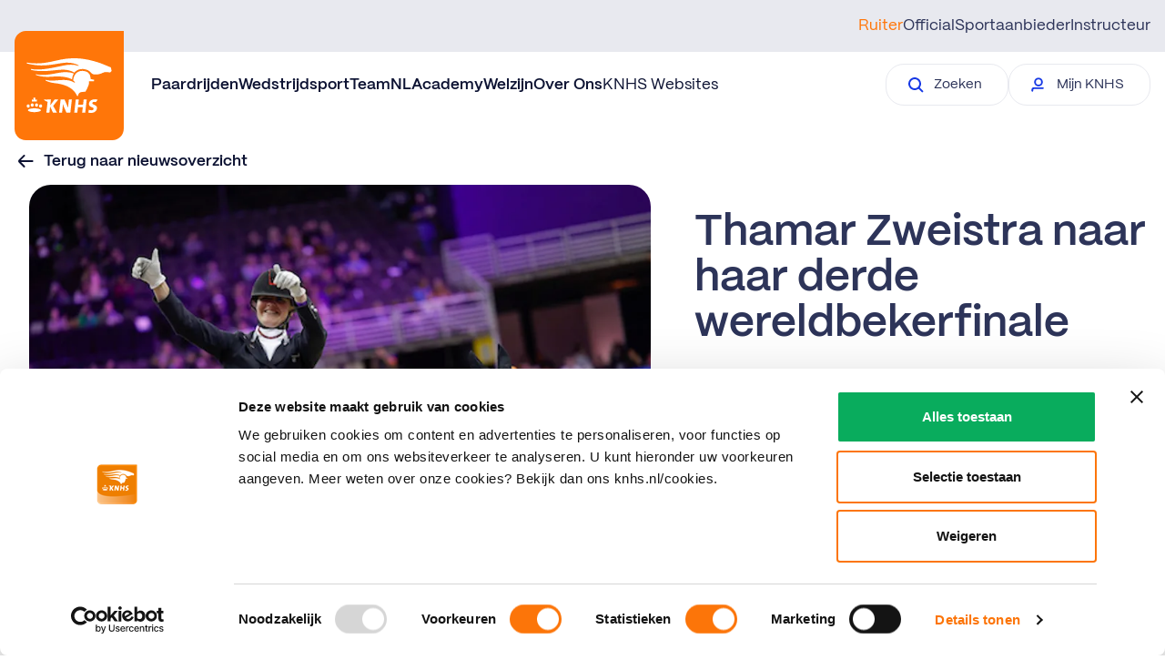

--- FILE ---
content_type: text/html; charset=utf-8
request_url: https://www.knhs.nl/nieuws/thamar-zweistra-naar-haar-derde-wereldbekerfinale
body_size: 42286
content:
    
    
    

<!DOCTYPE html>
<html lang="nl">
<head>
    
<title>KNHS</title>
<link rel="canonical" href="https://www.knhs.nl/nieuws/thamar-zweistra-naar-haar-derde-wereldbekerfinale" />
<meta name="description" content="Vind alle informatie met betrekking tot de paardensport in Nederland. De KNHS is gevestigd op de prachtige locatie van het Nationaal Hippisch Centrum." />
<meta name="robots" content="index,follow" />
<meta charset="utf-8" />
<meta name="viewport" content="width=device-width, minimum-scale=1, initial-scale=1, shrink-to-fit=no" />
<meta name="format-detection" content="telephone=no" />

    <meta property="og:type" content="Website" />
    <meta property="og:site_name" content="KNHS">
    <meta property="og:url" content="https://www.knhs.nl/nieuws/thamar-zweistra-naar-haar-derde-wereldbekerfinale">
    <meta property="og:title" content="KNHS" />
    <meta property="og:description" content="Vind alle informatie met betrekking tot de paardensport in Nederland. De KNHS is gevestigd op de prachtige locatie van het Nationaal Hippisch Centrum." />
    <meta property="og:image:width" content="1200" />
    <meta property="og:image:height" content="630" />
    <meta property="og:image" content="https://www.knhs.nl/media/t1mbdprg/thamar-zweistra-vijfde-in-wereldbekerfinale-dressuur.jpg" />

    <meta name="twitter:image" content="https://www.knhs.nl/media/t1mbdprg/thamar-zweistra-vijfde-in-wereldbekerfinale-dressuur.jpg">
    <meta name="twitter:site" content="KNHSNederland">
    <meta name="twitter:card" content="summary_large_image">
    <meta name="twitter:title" content="KNHS">
    <meta name="twitter:description" content="Vind alle informatie met betrekking tot de paardensport in Nederland. De KNHS is gevestigd op de prachtige locatie van het Nationaal Hippisch Centrum.">




    <link rel="icon" sizes="any" href="/dist/favicon.ico" />
    <link rel="icon" type="image/svg+xml" href="/dist/icon.svg" />
    <link rel="apple-touch-icon" href="/dist/apple-touch-icon.png" />
    <link rel="manifest" href="/dist/manifest.webmanifest" />







    <link rel="stylesheet" href="/dist/css/main.css" />


<script>
    (function () {
        var script = document.createElement('script');
        script.type = 'text/javascript';
        script.src = "https://webchat.mitel.io/bootstrapper.js?accountid%3DNWJiYmU5MmYtOTQ3YS00NTRiLThlNGQtNWZmN2E1Yzc3MTE2%26chatname%3DQ2hhdA%3D%3D";
        document.head.appendChild(script);
    })();
</script>

<!-- Google Tag Manager -->
<script>
    (function (w, d, s, l, i) {
        w[l] = w[l] || []; w[l].push({
            'gtm.start':
                new Date().getTime(), event: 'gtm.js'
        }); var f = d.getElementsByTagName(s)[0],
            j = d.createElement(s), dl = l != 'dataLayer' ? '&l=' + l : ''; j.async = true; j.src =
                'https://www.googletagmanager.com/gtm.js?id=' + i + dl; f.parentNode.insertBefore(j, f);
    })(window, document, 'script', 'dataLayer', 'GTM-5FLLKP');
</script>
<!-- End Google Tag Manager -->

<link href="/dist/css/rte.component.css?d=639017902801783084" rel="stylesheet"><link href="/dist/css/page-detail-header.component.css?d=639017902801783084" rel="stylesheet">

<script type="text/javascript">!function(T,l,y){var S=T.location,k="script",D="instrumentationKey",C="ingestionendpoint",I="disableExceptionTracking",E="ai.device.",b="toLowerCase",w="crossOrigin",N="POST",e="appInsightsSDK",t=y.name||"appInsights";(y.name||T[e])&&(T[e]=t);var n=T[t]||function(d){var g=!1,f=!1,m={initialize:!0,queue:[],sv:"5",version:2,config:d};function v(e,t){var n={},a="Browser";return n[E+"id"]=a[b](),n[E+"type"]=a,n["ai.operation.name"]=S&&S.pathname||"_unknown_",n["ai.internal.sdkVersion"]="javascript:snippet_"+(m.sv||m.version),{time:function(){var e=new Date;function t(e){var t=""+e;return 1===t.length&&(t="0"+t),t}return e.getUTCFullYear()+"-"+t(1+e.getUTCMonth())+"-"+t(e.getUTCDate())+"T"+t(e.getUTCHours())+":"+t(e.getUTCMinutes())+":"+t(e.getUTCSeconds())+"."+((e.getUTCMilliseconds()/1e3).toFixed(3)+"").slice(2,5)+"Z"}(),iKey:e,name:"Microsoft.ApplicationInsights."+e.replace(/-/g,"")+"."+t,sampleRate:100,tags:n,data:{baseData:{ver:2}}}}var h=d.url||y.src;if(h){function a(e){var t,n,a,i,r,o,s,c,u,p,l;g=!0,m.queue=[],f||(f=!0,t=h,s=function(){var e={},t=d.connectionString;if(t)for(var n=t.split(";"),a=0;a<n.length;a++){var i=n[a].split("=");2===i.length&&(e[i[0][b]()]=i[1])}if(!e[C]){var r=e.endpointsuffix,o=r?e.location:null;e[C]="https://"+(o?o+".":"")+"dc."+(r||"services.visualstudio.com")}return e}(),c=s[D]||d[D]||"",u=s[C],p=u?u+"/v2/track":d.endpointUrl,(l=[]).push((n="SDK LOAD Failure: Failed to load Application Insights SDK script (See stack for details)",a=t,i=p,(o=(r=v(c,"Exception")).data).baseType="ExceptionData",o.baseData.exceptions=[{typeName:"SDKLoadFailed",message:n.replace(/\./g,"-"),hasFullStack:!1,stack:n+"\nSnippet failed to load ["+a+"] -- Telemetry is disabled\nHelp Link: https://go.microsoft.com/fwlink/?linkid=2128109\nHost: "+(S&&S.pathname||"_unknown_")+"\nEndpoint: "+i,parsedStack:[]}],r)),l.push(function(e,t,n,a){var i=v(c,"Message"),r=i.data;r.baseType="MessageData";var o=r.baseData;return o.message='AI (Internal): 99 message:"'+("SDK LOAD Failure: Failed to load Application Insights SDK script (See stack for details) ("+n+")").replace(/\"/g,"")+'"',o.properties={endpoint:a},i}(0,0,t,p)),function(e,t){if(JSON){var n=T.fetch;if(n&&!y.useXhr)n(t,{method:N,body:JSON.stringify(e),mode:"cors"});else if(XMLHttpRequest){var a=new XMLHttpRequest;a.open(N,t),a.setRequestHeader("Content-type","application/json"),a.send(JSON.stringify(e))}}}(l,p))}function i(e,t){f||setTimeout(function(){!t&&m.core||a()},500)}var e=function(){var n=l.createElement(k);n.src=h;var e=y[w];return!e&&""!==e||"undefined"==n[w]||(n[w]=e),n.onload=i,n.onerror=a,n.onreadystatechange=function(e,t){"loaded"!==n.readyState&&"complete"!==n.readyState||i(0,t)},n}();y.ld<0?l.getElementsByTagName("head")[0].appendChild(e):setTimeout(function(){l.getElementsByTagName(k)[0].parentNode.appendChild(e)},y.ld||0)}try{m.cookie=l.cookie}catch(p){}function t(e){for(;e.length;)!function(t){m[t]=function(){var e=arguments;g||m.queue.push(function(){m[t].apply(m,e)})}}(e.pop())}var n="track",r="TrackPage",o="TrackEvent";t([n+"Event",n+"PageView",n+"Exception",n+"Trace",n+"DependencyData",n+"Metric",n+"PageViewPerformance","start"+r,"stop"+r,"start"+o,"stop"+o,"addTelemetryInitializer","setAuthenticatedUserContext","clearAuthenticatedUserContext","flush"]),m.SeverityLevel={Verbose:0,Information:1,Warning:2,Error:3,Critical:4};var s=(d.extensionConfig||{}).ApplicationInsightsAnalytics||{};if(!0!==d[I]&&!0!==s[I]){var c="onerror";t(["_"+c]);var u=T[c];T[c]=function(e,t,n,a,i){var r=u&&u(e,t,n,a,i);return!0!==r&&m["_"+c]({message:e,url:t,lineNumber:n,columnNumber:a,error:i}),r},d.autoExceptionInstrumented=!0}return m}(y.cfg);function a(){y.onInit&&y.onInit(n)}(T[t]=n).queue&&0===n.queue.length?(n.queue.push(a),n.trackPageView({})):a()}(window,document,{
src: "https://js.monitor.azure.com/scripts/b/ai.2.min.js", // The SDK URL Source
crossOrigin: "anonymous", 
cfg: { // Application Insights Configuration
    connectionString: 'InstrumentationKey=49dcfa26-a9d5-4982-adef-e7bfbaec3c3b;IngestionEndpoint=https://westeurope-5.in.applicationinsights.azure.com/;LiveEndpoint=https://westeurope.livediagnostics.monitor.azure.com/;ApplicationId=a6391034-58a5-4c80-a65a-225241b37c97'
}});</script></head>
<body>

    <!-- Google Tag Manager (noscript) -->
<noscript>
    <iframe src="https://www.googletagmanager.com/ns.html?id=GTM-5FLLKP"
            height="0" width="0" style="display:none;visibility:hidden"></iframe>
</noscript>
<!-- End Google Tag Manager (noscript) -->


    
<div id="mobile-nav">
    <mobile-nav :navigation="[{&quot;Type&quot;:&quot;Ruiter&quot;,&quot;PageUrl&quot;:&quot;https://www.knhs.nl/&quot;,&quot;Active&quot;:false,&quot;NavigationLinks&quot;:[{&quot;MainLink&quot;:{&quot;Text&quot;:&quot;Paardrijden&quot;,&quot;Url&quot;:&quot;https://www.knhs.nl/lidmaatschap&quot;,&quot;Target&quot;:&quot;_self&quot;,&quot;Active&quot;:false},&quot;SubItems&quot;:[{&quot;Text&quot;:&quot;Beginnen met paardrijden&quot;,&quot;Url&quot;:&quot;https://www.knhs.nl/beginnen-met-paardrijden&quot;,&quot;Target&quot;:&quot;_self&quot;,&quot;Active&quot;:false},{&quot;Text&quot;:&quot;Vind een manege&quot;,&quot;Url&quot;:&quot;https://www.knhs.nl/vind-een-manege&quot;,&quot;Target&quot;:&quot;_self&quot;,&quot;Active&quot;:false},{&quot;Text&quot;:&quot;Leren paardrijden&quot;,&quot;Url&quot;:&quot;https://www.knhs.nl/leren-paardrijden&quot;,&quot;Target&quot;:&quot;_self&quot;,&quot;Active&quot;:false},{&quot;Text&quot;:&quot;Lidmaatschap&quot;,&quot;Url&quot;:&quot;https://www.knhs.nl/lidmaatschap&quot;,&quot;Target&quot;:&quot;_self&quot;,&quot;Active&quot;:false},{&quot;Text&quot;:&quot;Disciplines&quot;,&quot;Url&quot;:&quot;https://www.knhs.nl/disciplines&quot;,&quot;Target&quot;:&quot;_self&quot;,&quot;Active&quot;:false}]},{&quot;MainLink&quot;:{&quot;Text&quot;:&quot;Wedstrijdsport&quot;,&quot;Url&quot;:&quot;&quot;,&quot;Target&quot;:&quot;_self&quot;,&quot;Active&quot;:false},&quot;SubItems&quot;:[{&quot;Text&quot;:&quot;Indoorkampioenschappen&quot;,&quot;Url&quot;:&quot;https://www.knhs.nl/wedstrijd-rijden/indoorkampioenschappen&quot;,&quot;Target&quot;:&quot;_self&quot;,&quot;Active&quot;:false},{&quot;Text&quot;:&quot;Wedstrijden rijden&quot;,&quot;Url&quot;:&quot;https://www.knhs.nl/wedstrijd-rijden&quot;,&quot;Target&quot;:&quot;_self&quot;,&quot;Active&quot;:false},{&quot;Text&quot;:&quot;Startpas&quot;,&quot;Url&quot;:&quot;https://www.knhs.nl/startpas&quot;,&quot;Target&quot;:&quot;_self&quot;,&quot;Active&quot;:false},{&quot;Text&quot;:&quot;Wedstrijdkalender&quot;,&quot;Url&quot;:&quot;https://www.mijnknhs.nl/Games/SearchGames/Index&quot;,&quot;Target&quot;:&quot;_blank&quot;,&quot;Active&quot;:false},{&quot;Text&quot;:&quot;Reglementen&quot;,&quot;Url&quot;:&quot;https://www.knhs.nl/reglementen&quot;,&quot;Target&quot;:&quot;_self&quot;,&quot;Active&quot;:false},{&quot;Text&quot;:&quot;Competities&quot;,&quot;Url&quot;:&quot;https://www.knhs.nl/wedstrijd-rijden/competities&quot;,&quot;Target&quot;:&quot;_self&quot;,&quot;Active&quot;:false},{&quot;Text&quot;:&quot;Internationale wedstrijden&quot;,&quot;Url&quot;:&quot;https://www.knhs.nl/topsport/meedoen-aan-internationale-wedstrijden&quot;,&quot;Target&quot;:&quot;_self&quot;,&quot;Active&quot;:false},{&quot;Text&quot;:&quot;Topsport&quot;,&quot;Url&quot;:&quot;https://www.knhs.nl/topsport&quot;,&quot;Target&quot;:&quot;_self&quot;,&quot;Active&quot;:false}]},{&quot;MainLink&quot;:{&quot;Text&quot;:&quot;TeamNL&quot;,&quot;Url&quot;:&quot;https://www.knhs.nl/helpdesk&quot;,&quot;Target&quot;:&quot;_self&quot;,&quot;Active&quot;:false},&quot;SubItems&quot;:[{&quot;Text&quot;:&quot;Wij zijn TeamNL&quot;,&quot;Url&quot;:&quot;https://www.knhs.nl/teamnl&quot;,&quot;Target&quot;:&quot;_self&quot;,&quot;Active&quot;:false},{&quot;Text&quot;:&quot;Parijs 2024&quot;,&quot;Url&quot;:&quot;https://www.knhs.nl/teamnl/road-to-paris&quot;,&quot;Target&quot;:&quot;_self&quot;,&quot;Active&quot;:false},{&quot;Text&quot;:&quot;Informatie over TeamNL ruiters&quot;,&quot;Url&quot;:&quot;https://www.knhs.nl/media-guide&quot;,&quot;Target&quot;:&quot;_self&quot;,&quot;Active&quot;:false},{&quot;Text&quot;:&quot;TeamNL Eregalerij&quot;,&quot;Url&quot;:&quot;https://www.knhs.nl/teamnl/eregalerij-teamnl&quot;,&quot;Target&quot;:&quot;_self&quot;,&quot;Active&quot;:false}]},{&quot;MainLink&quot;:{&quot;Text&quot;:&quot;Academy&quot;,&quot;Url&quot;:&quot;&quot;,&quot;Target&quot;:&quot;_self&quot;,&quot;Active&quot;:false},&quot;SubItems&quot;:[{&quot;Text&quot;:&quot;Tips voor ruiters&quot;,&quot;Url&quot;:&quot;https://www.knhs.nl/tips-voor-ruiters&quot;,&quot;Target&quot;:&quot;_self&quot;,&quot;Active&quot;:false},{&quot;Text&quot;:&quot;Official worden&quot;,&quot;Url&quot;:&quot;https://www.knhs.nl/officialopleidingen&quot;,&quot;Target&quot;:&quot;_self&quot;,&quot;Active&quot;:false},{&quot;Text&quot;:&quot;Instructeur worden&quot;,&quot;Url&quot;:&quot;https://www.knhs.nl/instructeursopleidingen&quot;,&quot;Target&quot;:&quot;_self&quot;,&quot;Active&quot;:false},{&quot;Text&quot;:&quot;KNHS-leermodules&quot;,&quot;Url&quot;:&quot;https://www.knhs.nl/knhs-leermodules&quot;,&quot;Target&quot;:&quot;_self&quot;,&quot;Active&quot;:false}]},{&quot;MainLink&quot;:{&quot;Text&quot;:&quot;Welzijn&quot;,&quot;Url&quot;:&quot;https://www.knhs.nl/welzijn&quot;,&quot;Target&quot;:&quot;_self&quot;,&quot;Active&quot;:false},&quot;SubItems&quot;:[]},{&quot;MainLink&quot;:{&quot;Text&quot;:&quot;Over Ons&quot;,&quot;Url&quot;:&quot;&quot;,&quot;Target&quot;:&quot;_self&quot;,&quot;Active&quot;:false},&quot;SubItems&quot;:[{&quot;Text&quot;:&quot;Contact&quot;,&quot;Url&quot;:&quot;https://www.knhs.nl/over-ons/contact&quot;,&quot;Target&quot;:&quot;_self&quot;,&quot;Active&quot;:false},{&quot;Text&quot;:&quot;Wat doet de KNHS&quot;,&quot;Url&quot;:&quot;https://www.knhs.nl/over-ons/wat-doet-de-knhs&quot;,&quot;Target&quot;:&quot;_self&quot;,&quot;Active&quot;:false},{&quot;Text&quot;:&quot;Organisatiestructuur&quot;,&quot;Url&quot;:&quot;https://www.knhs.nl/over-ons/organisatiestructuur&quot;,&quot;Target&quot;:&quot;_self&quot;,&quot;Active&quot;:false},{&quot;Text&quot;:&quot;JongKNHS&quot;,&quot;Url&quot;:&quot;https://www.knhs.nl/over-ons/jong-knhs&quot;,&quot;Target&quot;:&quot;_self&quot;,&quot;Active&quot;:false},{&quot;Text&quot;:&quot;Werken bij&quot;,&quot;Url&quot;:&quot;https://www.knhs.nl/over-ons/werken-bij-de-knhs&quot;,&quot;Target&quot;:&quot;_self&quot;,&quot;Active&quot;:false},{&quot;Text&quot;:&quot;Partner worden&quot;,&quot;Url&quot;:&quot;https://www.knhs.nl/over-ons/partners&quot;,&quot;Target&quot;:&quot;_self&quot;,&quot;Active&quot;:false},{&quot;Text&quot;:&quot;Webshop&quot;,&quot;Url&quot;:&quot;https://www.ej.nl/thema-shops/knhs-webshop/&quot;,&quot;Target&quot;:&quot;_blank&quot;,&quot;Active&quot;:false},{&quot;Text&quot;:&quot;100 jaar KNHS&quot;,&quot;Url&quot;:&quot;https://www.knhs.nl/over-ons/historie&quot;,&quot;Target&quot;:&quot;_self&quot;,&quot;Active&quot;:false}]}]},{&quot;Type&quot;:&quot;Official&quot;,&quot;PageUrl&quot;:&quot;https://www.knhs.nl/officials&quot;,&quot;Active&quot;:false,&quot;NavigationLinks&quot;:[{&quot;MainLink&quot;:{&quot;Text&quot;:&quot;Licentiereglement&quot;,&quot;Url&quot;:&quot;https://www.knhs.nl/officials/licentiereglement&quot;,&quot;Target&quot;:&quot;_self&quot;,&quot;Active&quot;:false},&quot;SubItems&quot;:[]},{&quot;MainLink&quot;:{&quot;Text&quot;:&quot;Officialopleidingen&quot;,&quot;Url&quot;:&quot;https://www.knhs.nl/officialopleidingen&quot;,&quot;Target&quot;:&quot;_self&quot;,&quot;Active&quot;:false},&quot;SubItems&quot;:[]}]},{&quot;Type&quot;:&quot;Sportaanbieder&quot;,&quot;PageUrl&quot;:&quot;https://www.knhs.nl/onze-sportaanbieders&quot;,&quot;Active&quot;:false,&quot;NavigationLinks&quot;:[{&quot;MainLink&quot;:{&quot;Text&quot;:&quot;Partner in Paardrijden Licentie&quot;,&quot;Url&quot;:&quot;https://www.knhs.nl/partnerlicentie&quot;,&quot;Target&quot;:&quot;_self&quot;,&quot;Active&quot;:false},&quot;SubItems&quot;:[]},{&quot;MainLink&quot;:{&quot;Text&quot;:&quot;Praktische informatie&quot;,&quot;Url&quot;:&quot;&quot;,&quot;Target&quot;:&quot;_self&quot;,&quot;Active&quot;:false},&quot;SubItems&quot;:[{&quot;Text&quot;:&quot;Wedstrijdorganisatie&quot;,&quot;Url&quot;:&quot;https://www.knhs.nl/onze-sportaanbieders/organiseren&quot;,&quot;Target&quot;:&quot;_self&quot;,&quot;Active&quot;:false},{&quot;Text&quot;:&quot;Financi\u00EBn en subsidies&quot;,&quot;Url&quot;:&quot;https://www.knhs.nl/onze-sportaanbieders/financien-en-subsidies&quot;,&quot;Target&quot;:&quot;_self&quot;,&quot;Active&quot;:false},{&quot;Text&quot;:&quot;Juridisch en verzekeringen&quot;,&quot;Url&quot;:&quot;https://www.knhs.nl/onze-sportaanbieders/juridisch-en-verzekeringen&quot;,&quot;Target&quot;:&quot;_self&quot;,&quot;Active&quot;:false},{&quot;Text&quot;:&quot;Verduurzaming accommodatie&quot;,&quot;Url&quot;:&quot;https://www.knhs.nl/onze-sportaanbieders/accommodaties&quot;,&quot;Target&quot;:&quot;_self&quot;,&quot;Active&quot;:false},{&quot;Text&quot;:&quot;Campagnes en Acties&quot;,&quot;Url&quot;:&quot;https://www.knhs.nl/onze-sportaanbieders/campagnes-en-acties&quot;,&quot;Target&quot;:&quot;_self&quot;,&quot;Active&quot;:false},{&quot;Text&quot;:&quot;Vacatureplatform Horse\u0026Work&quot;,&quot;Url&quot;:&quot;https://www.knhs.nl/onze-sportaanbieders/vacatureplatform-horsework&quot;,&quot;Target&quot;:&quot;_self&quot;,&quot;Active&quot;:false}]},{&quot;MainLink&quot;:{&quot;Text&quot;:&quot;Verenigingen&quot;,&quot;Url&quot;:&quot;https://www.knhs.nl/onze-sportaanbieders/verenigingen&quot;,&quot;Target&quot;:&quot;_self&quot;,&quot;Active&quot;:false},&quot;SubItems&quot;:[]},{&quot;MainLink&quot;:{&quot;Text&quot;:&quot;KNHS Manegesportteam&quot;,&quot;Url&quot;:&quot;https://www.knhs.nl/onze-sportaanbieders/knhs-manegesportteam&quot;,&quot;Target&quot;:&quot;_self&quot;,&quot;Active&quot;:false},&quot;SubItems&quot;:[]}]},{&quot;Type&quot;:&quot;Instructeur&quot;,&quot;PageUrl&quot;:&quot;https://www.knhs.nl/instructeurs&quot;,&quot;Active&quot;:false,&quot;NavigationLinks&quot;:[{&quot;MainLink&quot;:{&quot;Text&quot;:&quot;Instructeursopleidingen&quot;,&quot;Url&quot;:&quot;https://www.knhs.nl/instructeursopleidingen&quot;,&quot;Target&quot;:&quot;_self&quot;,&quot;Active&quot;:false},&quot;SubItems&quot;:[]},{&quot;MainLink&quot;:{&quot;Text&quot;:&quot;Beroepsgroep Hippische Instructeurs&quot;,&quot;Url&quot;:&quot;https://www.knhs.nl/instructeurs/beroepsgroep-hippische-instructeurs&quot;,&quot;Target&quot;:&quot;_self&quot;,&quot;Active&quot;:false},&quot;SubItems&quot;:[]}]}]" nav-type="Ruiter"
        :secondary-nav="{&quot;Text&quot;:&quot;KNHS Websites&quot;,&quot;Url&quot;:&quot;https://www.knhs.nl/knhs-websites&quot;,&quot;Target&quot;:&quot;_self&quot;,&quot;Active&quot;:false}"
        :popular-topics="[{&quot;Link&quot;:{&quot;Text&quot;:&quot;Download de Harnachementgids&quot;,&quot;Url&quot;:&quot;/reglementen/harnachementsgids/download-de-harnachementgids&quot;,&quot;Target&quot;:&quot;_self&quot;,&quot;Active&quot;:false},&quot;SubText&quot;:&quot;&quot;},{&quot;Link&quot;:{&quot;Text&quot;:&quot;Reglementen&quot;,&quot;Url&quot;:&quot;/reglementen&quot;,&quot;Target&quot;:&quot;_self&quot;,&quot;Active&quot;:false},&quot;SubText&quot;:&quot;&quot;},{&quot;Link&quot;:{&quot;Text&quot;:&quot;Beginnen met wedstrijden rijden&quot;,&quot;Url&quot;:&quot;/wedstrijd-rijden/beginnen-met-wedstrijden-rijden&quot;,&quot;Target&quot;:&quot;_self&quot;,&quot;Active&quot;:false},&quot;SubText&quot;:&quot;&quot;},{&quot;Link&quot;:{&quot;Text&quot;:&quot;Helpdesk&quot;,&quot;Url&quot;:&quot;/helpdesk&quot;,&quot;Target&quot;:&quot;_self&quot;,&quot;Active&quot;:false},&quot;SubText&quot;:&quot;&quot;}]" :knhsbutton="{&quot;Text&quot;:&quot;Mijn KNHS&quot;,&quot;Url&quot;:&quot;https://www.mijnknhs.nl/&quot;,&quot;Target&quot;:&quot;_blank&quot;,&quot;Active&quot;:false}"
        :contactbutton="{&quot;Text&quot;:&quot;Neem contact op&quot;,&quot;Url&quot;:&quot;https://www.knhs.nl/over-ons/contact&quot;,&quot;Target&quot;:&quot;_self&quot;,&quot;Active&quot;:false}"></mobile-nav>
</div>

<div id="desktop-nav">
    <desktop-nav :navigation="[{&quot;Type&quot;:&quot;Ruiter&quot;,&quot;PageUrl&quot;:&quot;https://www.knhs.nl/&quot;,&quot;Active&quot;:false,&quot;NavigationLinks&quot;:[{&quot;MainLink&quot;:{&quot;Text&quot;:&quot;Paardrijden&quot;,&quot;Url&quot;:&quot;https://www.knhs.nl/lidmaatschap&quot;,&quot;Target&quot;:&quot;_self&quot;,&quot;Active&quot;:false},&quot;SubItems&quot;:[{&quot;Text&quot;:&quot;Beginnen met paardrijden&quot;,&quot;Url&quot;:&quot;https://www.knhs.nl/beginnen-met-paardrijden&quot;,&quot;Target&quot;:&quot;_self&quot;,&quot;Active&quot;:false},{&quot;Text&quot;:&quot;Vind een manege&quot;,&quot;Url&quot;:&quot;https://www.knhs.nl/vind-een-manege&quot;,&quot;Target&quot;:&quot;_self&quot;,&quot;Active&quot;:false},{&quot;Text&quot;:&quot;Leren paardrijden&quot;,&quot;Url&quot;:&quot;https://www.knhs.nl/leren-paardrijden&quot;,&quot;Target&quot;:&quot;_self&quot;,&quot;Active&quot;:false},{&quot;Text&quot;:&quot;Lidmaatschap&quot;,&quot;Url&quot;:&quot;https://www.knhs.nl/lidmaatschap&quot;,&quot;Target&quot;:&quot;_self&quot;,&quot;Active&quot;:false},{&quot;Text&quot;:&quot;Disciplines&quot;,&quot;Url&quot;:&quot;https://www.knhs.nl/disciplines&quot;,&quot;Target&quot;:&quot;_self&quot;,&quot;Active&quot;:false}]},{&quot;MainLink&quot;:{&quot;Text&quot;:&quot;Wedstrijdsport&quot;,&quot;Url&quot;:&quot;&quot;,&quot;Target&quot;:&quot;_self&quot;,&quot;Active&quot;:false},&quot;SubItems&quot;:[{&quot;Text&quot;:&quot;Indoorkampioenschappen&quot;,&quot;Url&quot;:&quot;https://www.knhs.nl/wedstrijd-rijden/indoorkampioenschappen&quot;,&quot;Target&quot;:&quot;_self&quot;,&quot;Active&quot;:false},{&quot;Text&quot;:&quot;Wedstrijden rijden&quot;,&quot;Url&quot;:&quot;https://www.knhs.nl/wedstrijd-rijden&quot;,&quot;Target&quot;:&quot;_self&quot;,&quot;Active&quot;:false},{&quot;Text&quot;:&quot;Startpas&quot;,&quot;Url&quot;:&quot;https://www.knhs.nl/startpas&quot;,&quot;Target&quot;:&quot;_self&quot;,&quot;Active&quot;:false},{&quot;Text&quot;:&quot;Wedstrijdkalender&quot;,&quot;Url&quot;:&quot;https://www.mijnknhs.nl/Games/SearchGames/Index&quot;,&quot;Target&quot;:&quot;_blank&quot;,&quot;Active&quot;:false},{&quot;Text&quot;:&quot;Reglementen&quot;,&quot;Url&quot;:&quot;https://www.knhs.nl/reglementen&quot;,&quot;Target&quot;:&quot;_self&quot;,&quot;Active&quot;:false},{&quot;Text&quot;:&quot;Competities&quot;,&quot;Url&quot;:&quot;https://www.knhs.nl/wedstrijd-rijden/competities&quot;,&quot;Target&quot;:&quot;_self&quot;,&quot;Active&quot;:false},{&quot;Text&quot;:&quot;Internationale wedstrijden&quot;,&quot;Url&quot;:&quot;https://www.knhs.nl/topsport/meedoen-aan-internationale-wedstrijden&quot;,&quot;Target&quot;:&quot;_self&quot;,&quot;Active&quot;:false},{&quot;Text&quot;:&quot;Topsport&quot;,&quot;Url&quot;:&quot;https://www.knhs.nl/topsport&quot;,&quot;Target&quot;:&quot;_self&quot;,&quot;Active&quot;:false}]},{&quot;MainLink&quot;:{&quot;Text&quot;:&quot;TeamNL&quot;,&quot;Url&quot;:&quot;https://www.knhs.nl/helpdesk&quot;,&quot;Target&quot;:&quot;_self&quot;,&quot;Active&quot;:false},&quot;SubItems&quot;:[{&quot;Text&quot;:&quot;Wij zijn TeamNL&quot;,&quot;Url&quot;:&quot;https://www.knhs.nl/teamnl&quot;,&quot;Target&quot;:&quot;_self&quot;,&quot;Active&quot;:false},{&quot;Text&quot;:&quot;Parijs 2024&quot;,&quot;Url&quot;:&quot;https://www.knhs.nl/teamnl/road-to-paris&quot;,&quot;Target&quot;:&quot;_self&quot;,&quot;Active&quot;:false},{&quot;Text&quot;:&quot;Informatie over TeamNL ruiters&quot;,&quot;Url&quot;:&quot;https://www.knhs.nl/media-guide&quot;,&quot;Target&quot;:&quot;_self&quot;,&quot;Active&quot;:false},{&quot;Text&quot;:&quot;TeamNL Eregalerij&quot;,&quot;Url&quot;:&quot;https://www.knhs.nl/teamnl/eregalerij-teamnl&quot;,&quot;Target&quot;:&quot;_self&quot;,&quot;Active&quot;:false}]},{&quot;MainLink&quot;:{&quot;Text&quot;:&quot;Academy&quot;,&quot;Url&quot;:&quot;&quot;,&quot;Target&quot;:&quot;_self&quot;,&quot;Active&quot;:false},&quot;SubItems&quot;:[{&quot;Text&quot;:&quot;Tips voor ruiters&quot;,&quot;Url&quot;:&quot;https://www.knhs.nl/tips-voor-ruiters&quot;,&quot;Target&quot;:&quot;_self&quot;,&quot;Active&quot;:false},{&quot;Text&quot;:&quot;Official worden&quot;,&quot;Url&quot;:&quot;https://www.knhs.nl/officialopleidingen&quot;,&quot;Target&quot;:&quot;_self&quot;,&quot;Active&quot;:false},{&quot;Text&quot;:&quot;Instructeur worden&quot;,&quot;Url&quot;:&quot;https://www.knhs.nl/instructeursopleidingen&quot;,&quot;Target&quot;:&quot;_self&quot;,&quot;Active&quot;:false},{&quot;Text&quot;:&quot;KNHS-leermodules&quot;,&quot;Url&quot;:&quot;https://www.knhs.nl/knhs-leermodules&quot;,&quot;Target&quot;:&quot;_self&quot;,&quot;Active&quot;:false}]},{&quot;MainLink&quot;:{&quot;Text&quot;:&quot;Welzijn&quot;,&quot;Url&quot;:&quot;https://www.knhs.nl/welzijn&quot;,&quot;Target&quot;:&quot;_self&quot;,&quot;Active&quot;:false},&quot;SubItems&quot;:[]},{&quot;MainLink&quot;:{&quot;Text&quot;:&quot;Over Ons&quot;,&quot;Url&quot;:&quot;&quot;,&quot;Target&quot;:&quot;_self&quot;,&quot;Active&quot;:false},&quot;SubItems&quot;:[{&quot;Text&quot;:&quot;Contact&quot;,&quot;Url&quot;:&quot;https://www.knhs.nl/over-ons/contact&quot;,&quot;Target&quot;:&quot;_self&quot;,&quot;Active&quot;:false},{&quot;Text&quot;:&quot;Wat doet de KNHS&quot;,&quot;Url&quot;:&quot;https://www.knhs.nl/over-ons/wat-doet-de-knhs&quot;,&quot;Target&quot;:&quot;_self&quot;,&quot;Active&quot;:false},{&quot;Text&quot;:&quot;Organisatiestructuur&quot;,&quot;Url&quot;:&quot;https://www.knhs.nl/over-ons/organisatiestructuur&quot;,&quot;Target&quot;:&quot;_self&quot;,&quot;Active&quot;:false},{&quot;Text&quot;:&quot;JongKNHS&quot;,&quot;Url&quot;:&quot;https://www.knhs.nl/over-ons/jong-knhs&quot;,&quot;Target&quot;:&quot;_self&quot;,&quot;Active&quot;:false},{&quot;Text&quot;:&quot;Werken bij&quot;,&quot;Url&quot;:&quot;https://www.knhs.nl/over-ons/werken-bij-de-knhs&quot;,&quot;Target&quot;:&quot;_self&quot;,&quot;Active&quot;:false},{&quot;Text&quot;:&quot;Partner worden&quot;,&quot;Url&quot;:&quot;https://www.knhs.nl/over-ons/partners&quot;,&quot;Target&quot;:&quot;_self&quot;,&quot;Active&quot;:false},{&quot;Text&quot;:&quot;Webshop&quot;,&quot;Url&quot;:&quot;https://www.ej.nl/thema-shops/knhs-webshop/&quot;,&quot;Target&quot;:&quot;_blank&quot;,&quot;Active&quot;:false},{&quot;Text&quot;:&quot;100 jaar KNHS&quot;,&quot;Url&quot;:&quot;https://www.knhs.nl/over-ons/historie&quot;,&quot;Target&quot;:&quot;_self&quot;,&quot;Active&quot;:false}]}]},{&quot;Type&quot;:&quot;Official&quot;,&quot;PageUrl&quot;:&quot;https://www.knhs.nl/officials&quot;,&quot;Active&quot;:false,&quot;NavigationLinks&quot;:[{&quot;MainLink&quot;:{&quot;Text&quot;:&quot;Licentiereglement&quot;,&quot;Url&quot;:&quot;https://www.knhs.nl/officials/licentiereglement&quot;,&quot;Target&quot;:&quot;_self&quot;,&quot;Active&quot;:false},&quot;SubItems&quot;:[]},{&quot;MainLink&quot;:{&quot;Text&quot;:&quot;Officialopleidingen&quot;,&quot;Url&quot;:&quot;https://www.knhs.nl/officialopleidingen&quot;,&quot;Target&quot;:&quot;_self&quot;,&quot;Active&quot;:false},&quot;SubItems&quot;:[]}]},{&quot;Type&quot;:&quot;Sportaanbieder&quot;,&quot;PageUrl&quot;:&quot;https://www.knhs.nl/onze-sportaanbieders&quot;,&quot;Active&quot;:false,&quot;NavigationLinks&quot;:[{&quot;MainLink&quot;:{&quot;Text&quot;:&quot;Partner in Paardrijden Licentie&quot;,&quot;Url&quot;:&quot;https://www.knhs.nl/partnerlicentie&quot;,&quot;Target&quot;:&quot;_self&quot;,&quot;Active&quot;:false},&quot;SubItems&quot;:[]},{&quot;MainLink&quot;:{&quot;Text&quot;:&quot;Praktische informatie&quot;,&quot;Url&quot;:&quot;&quot;,&quot;Target&quot;:&quot;_self&quot;,&quot;Active&quot;:false},&quot;SubItems&quot;:[{&quot;Text&quot;:&quot;Wedstrijdorganisatie&quot;,&quot;Url&quot;:&quot;https://www.knhs.nl/onze-sportaanbieders/organiseren&quot;,&quot;Target&quot;:&quot;_self&quot;,&quot;Active&quot;:false},{&quot;Text&quot;:&quot;Financi\u00EBn en subsidies&quot;,&quot;Url&quot;:&quot;https://www.knhs.nl/onze-sportaanbieders/financien-en-subsidies&quot;,&quot;Target&quot;:&quot;_self&quot;,&quot;Active&quot;:false},{&quot;Text&quot;:&quot;Juridisch en verzekeringen&quot;,&quot;Url&quot;:&quot;https://www.knhs.nl/onze-sportaanbieders/juridisch-en-verzekeringen&quot;,&quot;Target&quot;:&quot;_self&quot;,&quot;Active&quot;:false},{&quot;Text&quot;:&quot;Verduurzaming accommodatie&quot;,&quot;Url&quot;:&quot;https://www.knhs.nl/onze-sportaanbieders/accommodaties&quot;,&quot;Target&quot;:&quot;_self&quot;,&quot;Active&quot;:false},{&quot;Text&quot;:&quot;Campagnes en Acties&quot;,&quot;Url&quot;:&quot;https://www.knhs.nl/onze-sportaanbieders/campagnes-en-acties&quot;,&quot;Target&quot;:&quot;_self&quot;,&quot;Active&quot;:false},{&quot;Text&quot;:&quot;Vacatureplatform Horse\u0026Work&quot;,&quot;Url&quot;:&quot;https://www.knhs.nl/onze-sportaanbieders/vacatureplatform-horsework&quot;,&quot;Target&quot;:&quot;_self&quot;,&quot;Active&quot;:false}]},{&quot;MainLink&quot;:{&quot;Text&quot;:&quot;Verenigingen&quot;,&quot;Url&quot;:&quot;https://www.knhs.nl/onze-sportaanbieders/verenigingen&quot;,&quot;Target&quot;:&quot;_self&quot;,&quot;Active&quot;:false},&quot;SubItems&quot;:[]},{&quot;MainLink&quot;:{&quot;Text&quot;:&quot;KNHS Manegesportteam&quot;,&quot;Url&quot;:&quot;https://www.knhs.nl/onze-sportaanbieders/knhs-manegesportteam&quot;,&quot;Target&quot;:&quot;_self&quot;,&quot;Active&quot;:false},&quot;SubItems&quot;:[]}]},{&quot;Type&quot;:&quot;Instructeur&quot;,&quot;PageUrl&quot;:&quot;https://www.knhs.nl/instructeurs&quot;,&quot;Active&quot;:false,&quot;NavigationLinks&quot;:[{&quot;MainLink&quot;:{&quot;Text&quot;:&quot;Instructeursopleidingen&quot;,&quot;Url&quot;:&quot;https://www.knhs.nl/instructeursopleidingen&quot;,&quot;Target&quot;:&quot;_self&quot;,&quot;Active&quot;:false},&quot;SubItems&quot;:[]},{&quot;MainLink&quot;:{&quot;Text&quot;:&quot;Beroepsgroep Hippische Instructeurs&quot;,&quot;Url&quot;:&quot;https://www.knhs.nl/instructeurs/beroepsgroep-hippische-instructeurs&quot;,&quot;Target&quot;:&quot;_self&quot;,&quot;Active&quot;:false},&quot;SubItems&quot;:[]}]}]" nav-type="Ruiter"
        :secondary-nav="{&quot;Text&quot;:&quot;KNHS Websites&quot;,&quot;Url&quot;:&quot;https://www.knhs.nl/knhs-websites&quot;,&quot;Target&quot;:&quot;_self&quot;,&quot;Active&quot;:false}"
        :popular-topics="[{&quot;Link&quot;:{&quot;Text&quot;:&quot;Download de Harnachementgids&quot;,&quot;Url&quot;:&quot;/reglementen/harnachementsgids/download-de-harnachementgids&quot;,&quot;Target&quot;:&quot;_self&quot;,&quot;Active&quot;:false},&quot;SubText&quot;:&quot;&quot;},{&quot;Link&quot;:{&quot;Text&quot;:&quot;Reglementen&quot;,&quot;Url&quot;:&quot;/reglementen&quot;,&quot;Target&quot;:&quot;_self&quot;,&quot;Active&quot;:false},&quot;SubText&quot;:&quot;&quot;},{&quot;Link&quot;:{&quot;Text&quot;:&quot;Beginnen met wedstrijden rijden&quot;,&quot;Url&quot;:&quot;/wedstrijd-rijden/beginnen-met-wedstrijden-rijden&quot;,&quot;Target&quot;:&quot;_self&quot;,&quot;Active&quot;:false},&quot;SubText&quot;:&quot;&quot;},{&quot;Link&quot;:{&quot;Text&quot;:&quot;Helpdesk&quot;,&quot;Url&quot;:&quot;/helpdesk&quot;,&quot;Target&quot;:&quot;_self&quot;,&quot;Active&quot;:false},&quot;SubText&quot;:&quot;&quot;}]"
        :popular-keywords="[&quot;KNHS-Tarievenlijst&quot;,&quot;Overstapservice&quot;,&quot;Waar vind ik startlijsten?&quot;,&quot;Dispensatie aanvragen&quot;]" :knhsbutton="{&quot;Text&quot;:&quot;Mijn KNHS&quot;,&quot;Url&quot;:&quot;https://www.mijnknhs.nl/&quot;,&quot;Target&quot;:&quot;_blank&quot;,&quot;Active&quot;:false}"
        :contactbutton="{&quot;Text&quot;:&quot;Neem contact op&quot;,&quot;Url&quot;:&quot;https://www.knhs.nl/over-ons/contact&quot;,&quot;Target&quot;:&quot;_self&quot;,&quot;Active&quot;:false}"></desktop-nav>
</div>

    <main role="main" class="main" tabindex="-1">
            
    
    

<section class="p-detail-hero">

<div class="container">
    <div class="row">
        <div class="col-12">
            <div class="page-control">
                <a class="btn-link btn-link--2" href="https://www.knhs.nl/nieuws" target="_self"
                   title="Terug naar nieuwsoverzicht">
                    
<svg class="icon icon-arrow" width="24" height="24">
    <use href="/dist/img/sprite.svg#arrow-left" />
</svg>
                    <span>Terug naar nieuwsoverzicht</span>
                </a>
            </div>
        </div>
    </div>
</div>    
<section class="p-detail-hero">
    <div class="container">
        <div class="row">
                <div class="col-md-7">
                    <figure class="p-detail-hero__figure">
                        <picture>
                            <source media="(min-width: 1600px)"
                            srcset="https://www.knhs.nl/media/t1mbdprg/thamar-zweistra-vijfde-in-wereldbekerfinale-dressuur.jpg?width=869&height=651&format=webp&quality=80&min=1600"
                            type="image/webp" />
                            <source media="(min-width: 1280px)"
                            srcset="https://www.knhs.nl/media/t1mbdprg/thamar-zweistra-vijfde-in-wereldbekerfinale-dressuur.jpg?width=859&height=644&format=webp&quality=80&min=1280"
                            type="image/webp" />
                            <source media="(min-width: 391px)"
                            srcset="https://www.knhs.nl/media/t1mbdprg/thamar-zweistra-vijfde-in-wereldbekerfinale-dressuur.jpg?width=719&height=504&format=webp&quality=80&min=391"
                            type="image/webp" />
                            <source media="(max-width: 390px)"
                            srcset="https://www.knhs.nl/media/t1mbdprg/thamar-zweistra-vijfde-in-wereldbekerfinale-dressuur.jpg?width=358&height=253&format=webp&quality=80&max=390"
                            type="image/webp" />
                            <img src="https://www.knhs.nl/media/t1mbdprg/thamar-zweistra-vijfde-in-wereldbekerfinale-dressuur.jpg?original" loading="lazy" alt="">
                        </picture>
                    </figure>
                </div>

            <div class="col-12 col-md-5">
                <header class="p-detail-hero__header">

                        <h1 class="title">Thamar Zweistra naar haar derde wereldbekerfinale</h1>


                </header>

                    <section class="p-detail-hero__body">
                        <div class="rte"><p>Dressuuramazone Thamar Zweistra (Schore) neemt volgende week in Riyadh voor het derde jaar op rij deel aan de wereldbekerfinale dressuur. De Zeeuwse komt aan start met de elfjarige schimmelhengst Hexagon’s Ich Weiss. Zweistra is de enige deelnemer van TeamNL aan de wereldbekerfinales, de finale van het indoorseizoen voor de dressuur- en springruiters. De wereldbekerfinale dressuur is op woensdag 17 en vrijdag 19 april.</p>
<p> </p></div>
                    </section>

            </div>
        </div>
    </div>
</section>    
</section>




    <section class="grid-row" style="" >
        <div class="container"
             style="">
        <div class="row"
             style=""
        >
        <div class="col-12 col-lg-12"
             style=""
        >

    
    
    


<div class="rte">
    <p> Thamar Zweistra is de enige combinatie van TeamNL die volgende week afreist naar de hoofdstad van Saoedi Arabië om deel te nemen aan de FEI wereldbekerfinales. Met haar schimmel Hexagon’s Ich Weiss rijdt ze op woensdagmiddag de Grand Prix als voorbereiding op de echte finale, de Kür op Muziek, op vrijdagmiddag 19 april. </p>
<p>Het is voor Zweistra en Hexagon’s Ich Weiss de derde finale op rij. In 2022 eindigden ze in hun eerste finale in Leipzig op de elfde plaats. Vorig jaar in de Amerikaanse stad Ohama behaalden ze een hele mooie vijfde plaats in de finale. </p>
<p>De combinatie, die ook op de Olympische longlist staat van bondscoach Patrick van der Meer, neemt het in Riyadh op tegen 16 concurrenten. Ook TeamNL collega Emmelie Scholten had zich met Indian Rock geplaatst voor de finale. Met het oog op de komende Olympische Spelen in augustus in Parijs besloot zij niet naar de wereldbekerfinale te gaan met haar nog relatief minder ervaren paard. <br>Voor Zweistra (41 jaar, nummer 28 op de FEI wereldranglijst) geldt dat ze zich met haar meest ervaren paard Hexagon’s Ich Weiss (NRPS, 2013, Rubiquil x Negro) in de strijd mengt met de top van de wereld.</p>
<p><br><strong>Programma FEI Wereldbekerfinales, Riyadh</strong><br><strong>Woensdag 17 april</strong><br>13.15 uur (12.15 uur Ned)    Grand Prix dressuur<br>19.05 uur (18.05 uur Ned)    Eerste finaleronde, springen<br><strong>Donderdag 18 april</strong><br>18.50 uur (17.50 uur Ned)    Tweede finaleronde, springen<br><strong>Vrijdag 19 april</strong><br>17.15 uur (16.15 uur Ned)    Grand Prix kür op muziek, finale dressuur<br><strong>Zaterdag 20 april</strong><br>15.45 uur (14.45 uur Ned)    Derde finaleronde, springen</p>
<p><a href="https://www.longinestiming.com/equestrian/2024/fei-world-cup-finals-riyadh-riyadh">Klik hier</a> voor de startlijsten en uitslagen van de FEI Wereldbekerfinales</p>
<p><em>Foto: Duimen gingen vorig jaar omhoog bij Thamar Zweistra na de vijfde plaats in de wereldbekerfinale in Omaha (<a href="https://www.digishots.nl">www.digishots.nl</a>)</em></p>
</div>
        </div>
        </div>
        </div>
    </section>


    </main>

    
<footer class="site-footer">
<section class="footer-sponsors">

        <div class="footer-sponsors__primary">
            <a class="footer-sponsors__item" href="https://staatsloterij.nl" target="_blank">
                <img class="footer-sponsors__img" src="https://www.knhs.nl/media/uljmjpza/ontwerp-zonder-titel-22.png" alt="Staatsloterij" loading="lazy" />
            </a>
            <a class="footer-sponsors__item" href="https://odido.nl" target="_blank">
                <img class="footer-sponsors__img" src="https://www.knhs.nl/media/pxxmbfi5/odido-logo.svg" alt="Odido" loading="lazy" />
            </a>
            <a class="footer-sponsors__item" href="https://www.rabobank.nl" target="_blank">
                <img class="footer-sponsors__img" src="https://www.knhs.nl/media/imbmssh3/rabobank-logo.png" alt="Rabobank" loading="lazy" />
            </a>
        </div>

        <div class="footer-sponsors__secondary">
            <a class="footer-sponsors__item" href="https://www.ej.nl" target="_blank">
                <img class="footer-sponsors__img" src="https://www.knhs.nl/media/og0m1hhk/ej-logo-zwart.png" alt="Epplejeck " loading="lazy" />
            </a>
            <a class="footer-sponsors__item" href="https://horka.nl" target="_blank">
                <img class="footer-sponsors__img" src="https://www.knhs.nl/media/yx3drqxd/horka-logoliggend-display_zwart.png" alt="Horka" loading="lazy" />
            </a>
            <a class="footer-sponsors__item" href="https://www.brokxsport.nl/pikeur/" target="_blank">
                <img class="footer-sponsors__img" src="https://www.knhs.nl/media/qfrnpj3q/sponsor-pikeur.svg" alt="Pikeur Eskadron" loading="lazy" />
            </a>
            <a class="footer-sponsors__item" href="https://www.horseware.com/en-eu" target="_blank">
                <img class="footer-sponsors__img" src="https://www.knhs.nl/media/eb2djz1g/horseware.png" alt="Horseware" loading="lazy" />
            </a>
            <a class="footer-sponsors__item" href="https://www.energie-intern.nl/?utm_source=KNHS_footer&amp;utm_medium=link" target="_blank">
                <img class="footer-sponsors__img" src="https://www.knhs.nl/media/agkmej0i/energie-intern-ai.png" alt="Energie Intern" loading="lazy" />
            </a>
        </div>
</section>


<section class="site-footer__content">

<div class="container">
        <div class="row">
            <div class="col-md-5 offset-md-1">
                    <div class="site-footer__list">
                            <a class="site-footer__link" href="https://www.knhs.nl/wedstrijd-rijden" target="_blank">Paardensport</a>
                            <a class="site-footer__link" href="https://www.knhs.nl/reglementen" target="_self">Reglementen</a>
                            <a class="site-footer__link" href="https://www.knhs.nl/wedstrijd-rijden/dressuurproeven" target="_self">Proeven</a>
                            <a class="site-footer__link" href="https://www.knhs.nl/over-ons/contact" target="_self">Contact</a>
                    </div>
            </div>
                <div class="col-md-6">
                    <div class="site-footer__header">Volg ons</div>

                    <div class="site-footer__socials">

                            <a href="https://www.facebook.com/KNHSpaardensport" target="_blank" class="social">

<svg class="icon icon-social" width="24" height="24">
    <use href="/dist/img/sprite.svg#icon-facebook" />
</svg>
                            </a>
                            <a href="https://www.instagram.com/KNHSpaardensport" target="_blank" class="social">
                                                                
<svg class="icon icon-social" width="24" height="24">
    <use href="/dist/img/sprite.svg#icon-instagram" />
</svg>
                            </a>
                            <a href="https://www.youtube.com/user/knhsnederland" target="_blank" class="social">
                                                                
<svg class="icon icon-social" width="24" height="24">
    <use href="/dist/img/sprite.svg#icon-youtube" />
</svg>
                            </a>
                    </div>
                </div>
        </div>
        <div class="row">
            <div class="col-md-11 offset-md-1">
                    <div class="site-footer__additional-nav">
                            <a class="site-footer__link" href="https://www.knhs.nl/over-ons/wat-doet-de-knhs" target="_self">Over Ons</a>
                            <a class="site-footer__link" href="https://www.knhs.nl/voorwaarden" target="_blank">Algemene voorwaarden</a>
                            <a class="site-footer__link" href="https://www.knhs.nl/privacyverklaring" target="_blank">Privacy</a>
                    </div>

            </div>
        </div>
    </div>

</section>

    



</footer>



    

        <script type="module" src="/dist/script/app.js?d=639017902801783084"></script>
        <script type="module" src="/dist/script/helpers/get-scrollbar-width.js?d=639017902801783084"></script>
</body>
</html>

--- FILE ---
content_type: text/javascript
request_url: https://www.knhs.nl/dist/script/vue.js
body_size: 187794
content:
/**
* @vue/shared v3.5.25
* (c) 2018-present Yuxi (Evan) You and Vue contributors
* @license MIT
**/function Pe(e){const t=Object.create(null);for(const n of e.split(","))t[n]=1;return n=>n in t}const ne={},On=[],Ee=()=>{},In=()=>!1,bn=e=>e.charCodeAt(0)===111&&e.charCodeAt(1)===110&&(e.charCodeAt(2)>122||e.charCodeAt(2)<97),ro=e=>e.startsWith("onUpdate:"),ee=Object.assign,oo=(e,t)=>{const n=e.indexOf(t);n>-1&&e.splice(n,1)},Fh=Object.prototype.hasOwnProperty,ie=(e,t)=>Fh.call(e,t),B=Array.isArray,Rn=e=>Yn(e)==="[object Map]",Sn=e=>Yn(e)==="[object Set]",Ml=e=>Yn(e)==="[object Date]",Vh=e=>Yn(e)==="[object RegExp]",Y=e=>typeof e=="function",z=e=>typeof e=="string",Ge=e=>typeof e=="symbol",le=e=>e!==null&&typeof e=="object",lo=e=>(le(e)||Y(e))&&Y(e.then)&&Y(e.catch),qc=Object.prototype.toString,Yn=e=>qc.call(e),Hh=e=>Yn(e).slice(8,-1),Fi=e=>Yn(e)==="[object Object]",Vi=e=>z(e)&&e!=="NaN"&&e[0]!=="-"&&""+parseInt(e,10)===e,jt=Pe(",key,ref,ref_for,ref_key,onVnodeBeforeMount,onVnodeMounted,onVnodeBeforeUpdate,onVnodeUpdated,onVnodeBeforeUnmount,onVnodeUnmounted"),$h=Pe("bind,cloak,else-if,else,for,html,if,model,on,once,pre,show,slot,text,memo"),Hi=e=>{const t=Object.create(null);return n=>t[n]||(t[n]=e(n))},Bh=/-\w/g,he=Hi(e=>e.replace(Bh,t=>t.slice(1).toUpperCase())),Uh=/\B([A-Z])/g,Ve=Hi(e=>e.replace(Uh,"-$1").toLowerCase()),Xt=Hi(e=>e.charAt(0).toUpperCase()+e.slice(1)),cn=Hi(e=>e?`on${Xt(e)}`:""),Le=(e,t)=>!Object.is(e,t),kn=(e,...t)=>{for(let n=0;n<e.length;n++)e[n](...t)},Gc=(e,t,n,s=!1)=>{Object.defineProperty(e,t,{configurable:!0,enumerable:!1,writable:s,value:n})},$i=e=>{const t=parseFloat(e);return isNaN(t)?e:t},di=e=>{const t=z(e)?Number(e):NaN;return isNaN(t)?e:t};let Pl;const Rs=()=>Pl||(Pl=typeof globalThis<"u"?globalThis:typeof self<"u"?self:typeof window<"u"?window:typeof global<"u"?global:{});function jh(e,t){return e+JSON.stringify(t,(n,s)=>typeof s=="function"?s.toString():s)}const Kh="Infinity,undefined,NaN,isFinite,isNaN,parseFloat,parseInt,decodeURI,decodeURIComponent,encodeURI,encodeURIComponent,Math,Number,Date,Array,Object,Boolean,String,RegExp,Map,Set,JSON,Intl,BigInt,console,Error,Symbol",Wh=Pe(Kh);function vn(e){if(B(e)){const t={};for(let n=0;n<e.length;n++){const s=e[n],i=z(s)?Yc(s):vn(s);if(i)for(const r in i)t[r]=i[r]}return t}else if(z(e)||le(e))return e}const qh=/;(?![^(]*\))/g,Gh=/:([^]+)/,Yh=/\/\*[^]*?\*\//g;function Yc(e){const t={};return e.replace(Yh,"").split(qh).forEach(n=>{if(n){const s=n.split(Gh);s.length>1&&(t[s[0].trim()]=s[1].trim())}}),t}function Jh(e){if(!e)return"";if(z(e))return e;let t="";for(const n in e){const s=e[n];if(z(s)||typeof s=="number"){const i=n.startsWith("--")?n:Ve(n);t+=`${i}:${s};`}}return t}function Tn(e){let t="";if(z(e))t=e;else if(B(e))for(let n=0;n<e.length;n++){const s=Tn(e[n]);s&&(t+=s+" ")}else if(le(e))for(const n in e)e[n]&&(t+=n+" ");return t.trim()}function Jc(e){if(!e)return null;let{class:t,style:n}=e;return t&&!z(t)&&(e.class=Tn(t)),n&&(e.style=vn(n)),e}const zh="html,body,base,head,link,meta,style,title,address,article,aside,footer,header,hgroup,h1,h2,h3,h4,h5,h6,nav,section,div,dd,dl,dt,figcaption,figure,picture,hr,img,li,main,ol,p,pre,ul,a,b,abbr,bdi,bdo,br,cite,code,data,dfn,em,i,kbd,mark,q,rp,rt,ruby,s,samp,small,span,strong,sub,sup,time,u,var,wbr,area,audio,map,track,video,embed,object,param,source,canvas,script,noscript,del,ins,caption,col,colgroup,table,thead,tbody,td,th,tr,button,datalist,fieldset,form,input,label,legend,meter,optgroup,option,output,progress,select,textarea,details,dialog,menu,summary,template,blockquote,iframe,tfoot",Xh="svg,animate,animateMotion,animateTransform,circle,clipPath,color-profile,defs,desc,discard,ellipse,feBlend,feColorMatrix,feComponentTransfer,feComposite,feConvolveMatrix,feDiffuseLighting,feDisplacementMap,feDistantLight,feDropShadow,feFlood,feFuncA,feFuncB,feFuncG,feFuncR,feGaussianBlur,feImage,feMerge,feMergeNode,feMorphology,feOffset,fePointLight,feSpecularLighting,feSpotLight,feTile,feTurbulence,filter,foreignObject,g,hatch,hatchpath,image,line,linearGradient,marker,mask,mesh,meshgradient,meshpatch,meshrow,metadata,mpath,path,pattern,polygon,polyline,radialGradient,rect,set,solidcolor,stop,switch,symbol,text,textPath,title,tspan,unknown,use,view",Zh="annotation,annotation-xml,maction,maligngroup,malignmark,math,menclose,merror,mfenced,mfrac,mfraction,mglyph,mi,mlabeledtr,mlongdiv,mmultiscripts,mn,mo,mover,mpadded,mphantom,mprescripts,mroot,mrow,ms,mscarries,mscarry,msgroup,msline,mspace,msqrt,msrow,mstack,mstyle,msub,msubsup,msup,mtable,mtd,mtext,mtr,munder,munderover,none,semantics",Qh="area,base,br,col,embed,hr,img,input,link,meta,param,source,track,wbr",ed=Pe(zh),td=Pe(Xh),nd=Pe(Zh),sd=Pe(Qh),zc="itemscope,allowfullscreen,formnovalidate,ismap,nomodule,novalidate,readonly",id=Pe(zc),Dl=Pe(zc+",async,autofocus,autoplay,controls,default,defer,disabled,hidden,inert,loop,open,required,reversed,scoped,seamless,checked,muted,multiple,selected");function co(e){return!!e||e===""}const rd=Pe("accept,accept-charset,accesskey,action,align,allow,alt,async,autocapitalize,autocomplete,autofocus,autoplay,background,bgcolor,border,buffered,capture,challenge,charset,checked,cite,class,code,codebase,color,cols,colspan,content,contenteditable,contextmenu,controls,coords,crossorigin,csp,data,datetime,decoding,default,defer,dir,dirname,disabled,download,draggable,dropzone,enctype,enterkeyhint,for,form,formaction,formenctype,formmethod,formnovalidate,formtarget,headers,height,hidden,high,href,hreflang,http-equiv,icon,id,importance,inert,integrity,ismap,itemprop,keytype,kind,label,lang,language,loading,list,loop,low,manifest,max,maxlength,minlength,media,min,multiple,muted,name,novalidate,open,optimum,pattern,ping,placeholder,poster,preload,radiogroup,readonly,referrerpolicy,rel,required,reversed,rows,rowspan,sandbox,scope,scoped,selected,shape,size,sizes,slot,span,spellcheck,src,srcdoc,srclang,srcset,start,step,style,summary,tabindex,target,title,translate,type,usemap,value,width,wrap"),od=Pe("xmlns,accent-height,accumulate,additive,alignment-baseline,alphabetic,amplitude,arabic-form,ascent,attributeName,attributeType,azimuth,baseFrequency,baseline-shift,baseProfile,bbox,begin,bias,by,calcMode,cap-height,class,clip,clipPathUnits,clip-path,clip-rule,color,color-interpolation,color-interpolation-filters,color-profile,color-rendering,contentScriptType,contentStyleType,crossorigin,cursor,cx,cy,d,decelerate,descent,diffuseConstant,direction,display,divisor,dominant-baseline,dur,dx,dy,edgeMode,elevation,enable-background,end,exponent,fill,fill-opacity,fill-rule,filter,filterRes,filterUnits,flood-color,flood-opacity,font-family,font-size,font-size-adjust,font-stretch,font-style,font-variant,font-weight,format,from,fr,fx,fy,g1,g2,glyph-name,glyph-orientation-horizontal,glyph-orientation-vertical,glyphRef,gradientTransform,gradientUnits,hanging,height,href,hreflang,horiz-adv-x,horiz-origin-x,id,ideographic,image-rendering,in,in2,intercept,k,k1,k2,k3,k4,kernelMatrix,kernelUnitLength,kerning,keyPoints,keySplines,keyTimes,lang,lengthAdjust,letter-spacing,lighting-color,limitingConeAngle,local,marker-end,marker-mid,marker-start,markerHeight,markerUnits,markerWidth,mask,maskContentUnits,maskUnits,mathematical,max,media,method,min,mode,name,numOctaves,offset,opacity,operator,order,orient,orientation,origin,overflow,overline-position,overline-thickness,panose-1,paint-order,path,pathLength,patternContentUnits,patternTransform,patternUnits,ping,pointer-events,points,pointsAtX,pointsAtY,pointsAtZ,preserveAlpha,preserveAspectRatio,primitiveUnits,r,radius,referrerPolicy,refX,refY,rel,rendering-intent,repeatCount,repeatDur,requiredExtensions,requiredFeatures,restart,result,rotate,rx,ry,scale,seed,shape-rendering,slope,spacing,specularConstant,specularExponent,speed,spreadMethod,startOffset,stdDeviation,stemh,stemv,stitchTiles,stop-color,stop-opacity,strikethrough-position,strikethrough-thickness,string,stroke,stroke-dasharray,stroke-dashoffset,stroke-linecap,stroke-linejoin,stroke-miterlimit,stroke-opacity,stroke-width,style,surfaceScale,systemLanguage,tabindex,tableValues,target,targetX,targetY,text-anchor,text-decoration,text-rendering,textLength,to,transform,transform-origin,type,u1,u2,underline-position,underline-thickness,unicode,unicode-bidi,unicode-range,units-per-em,v-alphabetic,v-hanging,v-ideographic,v-mathematical,values,vector-effect,version,vert-adv-y,vert-origin-x,vert-origin-y,viewBox,viewTarget,visibility,width,widths,word-spacing,writing-mode,x,x-height,x1,x2,xChannelSelector,xlink:actuate,xlink:arcrole,xlink:href,xlink:role,xlink:show,xlink:title,xlink:type,xmlns:xlink,xml:base,xml:lang,xml:space,y,y1,y2,yChannelSelector,z,zoomAndPan");function ld(e){if(e==null)return!1;const t=typeof e;return t==="string"||t==="number"||t==="boolean"}const cd=/[ !"#$%&'()*+,./:;<=>?@[\\\]^`{|}~]/g;function ad(e,t){return e.replace(cd,n=>t?n==='"'?'\\\\\\"':`\\\\${n}`:`\\${n}`)}function fd(e,t){if(e.length!==t.length)return!1;let n=!0;for(let s=0;n&&s<e.length;s++)n=Jt(e[s],t[s]);return n}function Jt(e,t){if(e===t)return!0;let n=Ml(e),s=Ml(t);if(n||s)return n&&s?e.getTime()===t.getTime():!1;if(n=Ge(e),s=Ge(t),n||s)return e===t;if(n=B(e),s=B(t),n||s)return n&&s?fd(e,t):!1;if(n=le(e),s=le(t),n||s){if(!n||!s)return!1;const i=Object.keys(e).length,r=Object.keys(t).length;if(i!==r)return!1;for(const o in e){const l=e.hasOwnProperty(o),c=t.hasOwnProperty(o);if(l&&!c||!l&&c||!Jt(e[o],t[o]))return!1}}return String(e)===String(t)}function Bi(e,t){return e.findIndex(n=>Jt(n,t))}const Xc=e=>!!(e&&e.__v_isRef===!0),ao=e=>z(e)?e:e==null?"":B(e)||le(e)&&(e.toString===qc||!Y(e.toString))?Xc(e)?ao(e.value):JSON.stringify(e,Zc,2):String(e),Zc=(e,t)=>Xc(t)?Zc(e,t.value):Rn(t)?{[`Map(${t.size})`]:[...t.entries()].reduce((n,[s,i],r)=>(n[yr(s,r)+" =>"]=i,n),{})}:Sn(t)?{[`Set(${t.size})`]:[...t.values()].map(n=>yr(n))}:Ge(t)?yr(t):le(t)&&!B(t)&&!Fi(t)?String(t):t,yr=(e,t="")=>{var n;return Ge(e)?`Symbol(${(n=e.description)!=null?n:t})`:e};function Qc(e){return e==null?"initial":typeof e=="string"?e===""?" ":e:String(e)}/**
* @vue/reactivity v3.5.25
* (c) 2018-present Yuxi (Evan) You and Vue contributors
* @license MIT
**/let Ie;class Ui{constructor(t=!1){this.detached=t,this._active=!0,this._on=0,this.effects=[],this.cleanups=[],this._isPaused=!1,this.parent=Ie,!t&&Ie&&(this.index=(Ie.scopes||(Ie.scopes=[])).push(this)-1)}get active(){return this._active}pause(){if(this._active){this._isPaused=!0;let t,n;if(this.scopes)for(t=0,n=this.scopes.length;t<n;t++)this.scopes[t].pause();for(t=0,n=this.effects.length;t<n;t++)this.effects[t].pause()}}resume(){if(this._active&&this._isPaused){this._isPaused=!1;let t,n;if(this.scopes)for(t=0,n=this.scopes.length;t<n;t++)this.scopes[t].resume();for(t=0,n=this.effects.length;t<n;t++)this.effects[t].resume()}}run(t){if(this._active){const n=Ie;try{return Ie=this,t()}finally{Ie=n}}}on(){++this._on===1&&(this.prevScope=Ie,Ie=this)}off(){this._on>0&&--this._on===0&&(Ie=this.prevScope,this.prevScope=void 0)}stop(t){if(this._active){this._active=!1;let n,s;for(n=0,s=this.effects.length;n<s;n++)this.effects[n].stop();for(this.effects.length=0,n=0,s=this.cleanups.length;n<s;n++)this.cleanups[n]();if(this.cleanups.length=0,this.scopes){for(n=0,s=this.scopes.length;n<s;n++)this.scopes[n].stop(!0);this.scopes.length=0}if(!this.detached&&this.parent&&!t){const i=this.parent.scopes.pop();i&&i!==this&&(this.parent.scopes[this.index]=i,i.index=this.index)}this.parent=void 0}}}function ji(e){return new Ui(e)}function Ki(){return Ie}function fo(e,t=!1){Ie&&Ie.cleanups.push(e)}let ue;const _r=new WeakSet;class Ln{constructor(t){this.fn=t,this.deps=void 0,this.depsTail=void 0,this.flags=5,this.next=void 0,this.cleanup=void 0,this.scheduler=void 0,Ie&&Ie.active&&Ie.effects.push(this)}pause(){this.flags|=64}resume(){this.flags&64&&(this.flags&=-65,_r.has(this)&&(_r.delete(this),this.trigger()))}notify(){this.flags&2&&!(this.flags&32)||this.flags&8||ta(this)}run(){if(!(this.flags&1))return this.fn();this.flags|=2,Ll(this),na(this);const t=ue,n=ct;ue=this,ct=!0;try{return this.fn()}finally{sa(this),ue=t,ct=n,this.flags&=-3}}stop(){if(this.flags&1){for(let t=this.deps;t;t=t.nextDep)po(t);this.deps=this.depsTail=void 0,Ll(this),this.onStop&&this.onStop(),this.flags&=-2}}trigger(){this.flags&64?_r.add(this):this.scheduler?this.scheduler():this.runIfDirty()}runIfDirty(){kr(this)&&this.run()}get dirty(){return kr(this)}}let ea=0,cs,as;function ta(e,t=!1){if(e.flags|=8,t){e.next=as,as=e;return}e.next=cs,cs=e}function uo(){ea++}function ho(){if(--ea>0)return;if(as){let t=as;for(as=void 0;t;){const n=t.next;t.next=void 0,t.flags&=-9,t=n}}let e;for(;cs;){let t=cs;for(cs=void 0;t;){const n=t.next;if(t.next=void 0,t.flags&=-9,t.flags&1)try{t.trigger()}catch(s){e||(e=s)}t=n}}if(e)throw e}function na(e){for(let t=e.deps;t;t=t.nextDep)t.version=-1,t.prevActiveLink=t.dep.activeLink,t.dep.activeLink=t}function sa(e){let t,n=e.depsTail,s=n;for(;s;){const i=s.prevDep;s.version===-1?(s===n&&(n=i),po(s),ud(s)):t=s,s.dep.activeLink=s.prevActiveLink,s.prevActiveLink=void 0,s=i}e.deps=t,e.depsTail=n}function kr(e){for(let t=e.deps;t;t=t.nextDep)if(t.dep.version!==t.version||t.dep.computed&&(ia(t.dep.computed)||t.dep.version!==t.version))return!0;return!!e._dirty}function ia(e){if(e.flags&4&&!(e.flags&16)||(e.flags&=-17,e.globalVersion===ms)||(e.globalVersion=ms,!e.isSSR&&e.flags&128&&(!e.deps&&!e._dirty||!kr(e))))return;e.flags|=2;const t=e.dep,n=ue,s=ct;ue=e,ct=!0;try{na(e);const i=e.fn(e._value);(t.version===0||Le(i,e._value))&&(e.flags|=128,e._value=i,t.version++)}catch(i){throw t.version++,i}finally{ue=n,ct=s,sa(e),e.flags&=-3}}function po(e,t=!1){const{dep:n,prevSub:s,nextSub:i}=e;if(s&&(s.nextSub=i,e.prevSub=void 0),i&&(i.prevSub=s,e.nextSub=void 0),n.subs===e&&(n.subs=s,!s&&n.computed)){n.computed.flags&=-5;for(let r=n.computed.deps;r;r=r.nextDep)po(r,!0)}!t&&!--n.sc&&n.map&&n.map.delete(n.key)}function ud(e){const{prevDep:t,nextDep:n}=e;t&&(t.nextDep=n,e.prevDep=void 0),n&&(n.prevDep=t,e.nextDep=void 0)}function ra(e,t){e.effect instanceof Ln&&(e=e.effect.fn);const n=new Ln(e);t&&ee(n,t);try{n.run()}catch(i){throw n.stop(),i}const s=n.run.bind(n);return s.effect=n,s}function oa(e){e.effect.stop()}let ct=!0;const la=[];function _t(){la.push(ct),ct=!1}function bt(){const e=la.pop();ct=e===void 0?!0:e}function Ll(e){const{cleanup:t}=e;if(e.cleanup=void 0,t){const n=ue;ue=void 0;try{t()}finally{ue=n}}}let ms=0;class hd{constructor(t,n){this.sub=t,this.dep=n,this.version=n.version,this.nextDep=this.prevDep=this.nextSub=this.prevSub=this.prevActiveLink=void 0}}class Wi{constructor(t){this.computed=t,this.version=0,this.activeLink=void 0,this.subs=void 0,this.map=void 0,this.key=void 0,this.sc=0,this.__v_skip=!0}track(t){if(!ue||!ct||ue===this.computed)return;let n=this.activeLink;if(n===void 0||n.sub!==ue)n=this.activeLink=new hd(ue,this),ue.deps?(n.prevDep=ue.depsTail,ue.depsTail.nextDep=n,ue.depsTail=n):ue.deps=ue.depsTail=n,ca(n);else if(n.version===-1&&(n.version=this.version,n.nextDep)){const s=n.nextDep;s.prevDep=n.prevDep,n.prevDep&&(n.prevDep.nextDep=s),n.prevDep=ue.depsTail,n.nextDep=void 0,ue.depsTail.nextDep=n,ue.depsTail=n,ue.deps===n&&(ue.deps=s)}return n}trigger(t){this.version++,ms++,this.notify(t)}notify(t){uo();try{for(let n=this.subs;n;n=n.prevSub)n.sub.notify()&&n.sub.dep.notify()}finally{ho()}}}function ca(e){if(e.dep.sc++,e.sub.flags&4){const t=e.dep.computed;if(t&&!e.dep.subs){t.flags|=20;for(let s=t.deps;s;s=s.nextDep)ca(s)}const n=e.dep.subs;n!==e&&(e.prevSub=n,n&&(n.nextSub=e)),e.dep.subs=e}}const pi=new WeakMap,an=Symbol(""),Mr=Symbol(""),ys=Symbol("");function Re(e,t,n){if(ct&&ue){let s=pi.get(e);s||pi.set(e,s=new Map);let i=s.get(n);i||(s.set(n,i=new Wi),i.map=s,i.key=n),i.track()}}function xt(e,t,n,s,i,r){const o=pi.get(e);if(!o){ms++;return}const l=c=>{c&&c.trigger()};if(uo(),t==="clear")o.forEach(l);else{const c=B(e),f=c&&Vi(n);if(c&&n==="length"){const a=Number(s);o.forEach((u,d)=>{(d==="length"||d===ys||!Ge(d)&&d>=a)&&l(u)})}else switch((n!==void 0||o.has(void 0))&&l(o.get(n)),f&&l(o.get(ys)),t){case"add":c?f&&l(o.get("length")):(l(o.get(an)),Rn(e)&&l(o.get(Mr)));break;case"delete":c||(l(o.get(an)),Rn(e)&&l(o.get(Mr)));break;case"set":Rn(e)&&l(o.get(an));break}}ho()}function dd(e,t){const n=pi.get(e);return n&&n.get(t)}function Cn(e){const t=Q(e);return t===e?t:(Re(t,"iterate",ys),He(e)?t:t.map(ut))}function qi(e){return Re(e=Q(e),"iterate",ys),e}function Vt(e,t){return ft(e)?Ze(e)?Fn(ut(t)):Fn(t):ut(t)}const pd={__proto__:null,[Symbol.iterator](){return br(this,Symbol.iterator,e=>Vt(this,e))},concat(...e){return Cn(this).concat(...e.map(t=>B(t)?Cn(t):t))},entries(){return br(this,"entries",e=>(e[1]=Vt(this,e[1]),e))},every(e,t){return Tt(this,"every",e,t,void 0,arguments)},filter(e,t){return Tt(this,"filter",e,t,n=>n.map(s=>Vt(this,s)),arguments)},find(e,t){return Tt(this,"find",e,t,n=>Vt(this,n),arguments)},findIndex(e,t){return Tt(this,"findIndex",e,t,void 0,arguments)},findLast(e,t){return Tt(this,"findLast",e,t,n=>Vt(this,n),arguments)},findLastIndex(e,t){return Tt(this,"findLastIndex",e,t,void 0,arguments)},forEach(e,t){return Tt(this,"forEach",e,t,void 0,arguments)},includes(...e){return Sr(this,"includes",e)},indexOf(...e){return Sr(this,"indexOf",e)},join(e){return Cn(this).join(e)},lastIndexOf(...e){return Sr(this,"lastIndexOf",e)},map(e,t){return Tt(this,"map",e,t,void 0,arguments)},pop(){return ns(this,"pop")},push(...e){return ns(this,"push",e)},reduce(e,...t){return Fl(this,"reduce",e,t)},reduceRight(e,...t){return Fl(this,"reduceRight",e,t)},shift(){return ns(this,"shift")},some(e,t){return Tt(this,"some",e,t,void 0,arguments)},splice(...e){return ns(this,"splice",e)},toReversed(){return Cn(this).toReversed()},toSorted(e){return Cn(this).toSorted(e)},toSpliced(...e){return Cn(this).toSpliced(...e)},unshift(...e){return ns(this,"unshift",e)},values(){return br(this,"values",e=>Vt(this,e))}};function br(e,t,n){const s=qi(e),i=s[t]();return s!==e&&!He(e)&&(i._next=i.next,i.next=()=>{const r=i._next();return r.done||(r.value=n(r.value)),r}),i}const gd=Array.prototype;function Tt(e,t,n,s,i,r){const o=qi(e),l=o!==e&&!He(e),c=o[t];if(c!==gd[t]){const u=c.apply(e,r);return l?ut(u):u}let f=n;o!==e&&(l?f=function(u,d){return n.call(this,Vt(e,u),d,e)}:n.length>2&&(f=function(u,d){return n.call(this,u,d,e)}));const a=c.call(o,f,s);return l&&i?i(a):a}function Fl(e,t,n,s){const i=qi(e);let r=n;return i!==e&&(He(e)?n.length>3&&(r=function(o,l,c){return n.call(this,o,l,c,e)}):r=function(o,l,c){return n.call(this,o,Vt(e,l),c,e)}),i[t](r,...s)}function Sr(e,t,n){const s=Q(e);Re(s,"iterate",ys);const i=s[t](...n);return(i===-1||i===!1)&&zn(n[0])?(n[0]=Q(n[0]),s[t](...n)):i}function ns(e,t,n=[]){_t(),uo();const s=Q(e)[t].apply(e,n);return ho(),bt(),s}const md=Pe("__proto__,__v_isRef,__isVue"),aa=new Set(Object.getOwnPropertyNames(Symbol).filter(e=>e!=="arguments"&&e!=="caller").map(e=>Symbol[e]).filter(Ge));function yd(e){Ge(e)||(e=String(e));const t=Q(this);return Re(t,"has",e),t.hasOwnProperty(e)}class fa{constructor(t=!1,n=!1){this._isReadonly=t,this._isShallow=n}get(t,n,s){if(n==="__v_skip")return t.__v_skip;const i=this._isReadonly,r=this._isShallow;if(n==="__v_isReactive")return!i;if(n==="__v_isReadonly")return i;if(n==="__v_isShallow")return r;if(n==="__v_raw")return s===(i?r?ma:ga:r?pa:da).get(t)||Object.getPrototypeOf(t)===Object.getPrototypeOf(s)?t:void 0;const o=B(t);if(!i){let c;if(o&&(c=pd[n]))return c;if(n==="hasOwnProperty")return yd}const l=Reflect.get(t,n,ae(t)?t:s);if((Ge(n)?aa.has(n):md(n))||(i||Re(t,"get",n),r))return l;if(ae(l)){const c=o&&Vi(n)?l:l.value;return i&&le(c)?_s(c):c}return le(l)?i?_s(l):Jn(l):l}}class ua extends fa{constructor(t=!1){super(!1,t)}set(t,n,s,i){let r=t[n];const o=B(t)&&Vi(n);if(!this._isShallow){const f=ft(r);if(!He(s)&&!ft(s)&&(r=Q(r),s=Q(s)),!o&&ae(r)&&!ae(s))return f||(r.value=s),!0}const l=o?Number(n)<t.length:ie(t,n),c=Reflect.set(t,n,s,ae(t)?t:i);return t===Q(i)&&(l?Le(s,r)&&xt(t,"set",n,s):xt(t,"add",n,s)),c}deleteProperty(t,n){const s=ie(t,n);t[n];const i=Reflect.deleteProperty(t,n);return i&&s&&xt(t,"delete",n,void 0),i}has(t,n){const s=Reflect.has(t,n);return(!Ge(n)||!aa.has(n))&&Re(t,"has",n),s}ownKeys(t){return Re(t,"iterate",B(t)?"length":an),Reflect.ownKeys(t)}}class ha extends fa{constructor(t=!1){super(!0,t)}set(t,n){return!0}deleteProperty(t,n){return!0}}const _d=new ua,bd=new ha,Sd=new ua(!0),vd=new ha(!0),Pr=e=>e,qs=e=>Reflect.getPrototypeOf(e);function Td(e,t,n){return function(...s){const i=this.__v_raw,r=Q(i),o=Rn(r),l=e==="entries"||e===Symbol.iterator&&o,c=e==="keys"&&o,f=i[e](...s),a=n?Pr:t?Fn:ut;return!t&&Re(r,"iterate",c?Mr:an),{next(){const{value:u,done:d}=f.next();return d?{value:u,done:d}:{value:l?[a(u[0]),a(u[1])]:a(u),done:d}},[Symbol.iterator](){return this}}}}function Gs(e){return function(...t){return e==="delete"?!1:e==="clear"?void 0:this}}function Ed(e,t){const n={get(i){const r=this.__v_raw,o=Q(r),l=Q(i);e||(Le(i,l)&&Re(o,"get",i),Re(o,"get",l));const{has:c}=qs(o),f=t?Pr:e?Fn:ut;if(c.call(o,i))return f(r.get(i));if(c.call(o,l))return f(r.get(l));r!==o&&r.get(i)},get size(){const i=this.__v_raw;return!e&&Re(Q(i),"iterate",an),i.size},has(i){const r=this.__v_raw,o=Q(r),l=Q(i);return e||(Le(i,l)&&Re(o,"has",i),Re(o,"has",l)),i===l?r.has(i):r.has(i)||r.has(l)},forEach(i,r){const o=this,l=o.__v_raw,c=Q(l),f=t?Pr:e?Fn:ut;return!e&&Re(c,"iterate",an),l.forEach((a,u)=>i.call(r,f(a),f(u),o))}};return ee(n,e?{add:Gs("add"),set:Gs("set"),delete:Gs("delete"),clear:Gs("clear")}:{add(i){!t&&!He(i)&&!ft(i)&&(i=Q(i));const r=Q(this);return qs(r).has.call(r,i)||(r.add(i),xt(r,"add",i,i)),this},set(i,r){!t&&!He(r)&&!ft(r)&&(r=Q(r));const o=Q(this),{has:l,get:c}=qs(o);let f=l.call(o,i);f||(i=Q(i),f=l.call(o,i));const a=c.call(o,i);return o.set(i,r),f?Le(r,a)&&xt(o,"set",i,r):xt(o,"add",i,r),this},delete(i){const r=Q(this),{has:o,get:l}=qs(r);let c=o.call(r,i);c||(i=Q(i),c=o.call(r,i)),l&&l.call(r,i);const f=r.delete(i);return c&&xt(r,"delete",i,void 0),f},clear(){const i=Q(this),r=i.size!==0,o=i.clear();return r&&xt(i,"clear",void 0,void 0),o}}),["keys","values","entries",Symbol.iterator].forEach(i=>{n[i]=Td(i,e,t)}),n}function Gi(e,t){const n=Ed(e,t);return(s,i,r)=>i==="__v_isReactive"?!e:i==="__v_isReadonly"?e:i==="__v_raw"?s:Reflect.get(ie(n,i)&&i in s?n:s,i,r)}const Cd={get:Gi(!1,!1)},Ad={get:Gi(!1,!0)},Nd={get:Gi(!0,!1)},xd={get:Gi(!0,!0)},da=new WeakMap,pa=new WeakMap,ga=new WeakMap,ma=new WeakMap;function wd(e){switch(e){case"Object":case"Array":return 1;case"Map":case"Set":case"WeakMap":case"WeakSet":return 2;default:return 0}}function Id(e){return e.__v_skip||!Object.isExtensible(e)?0:wd(Hh(e))}function Jn(e){return ft(e)?e:Yi(e,!1,_d,Cd,da)}function go(e){return Yi(e,!1,Sd,Ad,pa)}function _s(e){return Yi(e,!0,bd,Nd,ga)}function ya(e){return Yi(e,!0,vd,xd,ma)}function Yi(e,t,n,s,i){if(!le(e)||e.__v_raw&&!(t&&e.__v_isReactive))return e;const r=Id(e);if(r===0)return e;const o=i.get(e);if(o)return o;const l=new Proxy(e,r===2?s:n);return i.set(e,l),l}function Ze(e){return ft(e)?Ze(e.__v_raw):!!(e&&e.__v_isReactive)}function ft(e){return!!(e&&e.__v_isReadonly)}function He(e){return!!(e&&e.__v_isShallow)}function zn(e){return e?!!e.__v_raw:!1}function Q(e){const t=e&&e.__v_raw;return t?Q(t):e}function ks(e){return!ie(e,"__v_skip")&&Object.isExtensible(e)&&Gc(e,"__v_skip",!0),e}const ut=e=>le(e)?Jn(e):e,Fn=e=>le(e)?_s(e):e;function ae(e){return e?e.__v_isRef===!0:!1}function Kt(e){return _a(e,!1)}function mo(e){return _a(e,!0)}function _a(e,t){return ae(e)?e:new Od(e,t)}class Od{constructor(t,n){this.dep=new Wi,this.__v_isRef=!0,this.__v_isShallow=!1,this._rawValue=n?t:Q(t),this._value=n?t:ut(t),this.__v_isShallow=n}get value(){return this.dep.track(),this._value}set value(t){const n=this._rawValue,s=this.__v_isShallow||He(t)||ft(t);t=s?t:Q(t),Le(t,n)&&(this._rawValue=t,this._value=s?t:ut(t),this.dep.trigger())}}function ba(e){e.dep&&e.dep.trigger()}function Xn(e){return ae(e)?e.value:e}function Sa(e){return Y(e)?e():Xn(e)}const Rd={get:(e,t,n)=>t==="__v_raw"?e:Xn(Reflect.get(e,t,n)),set:(e,t,n,s)=>{const i=e[t];return ae(i)&&!ae(n)?(i.value=n,!0):Reflect.set(e,t,n,s)}};function Ji(e){return Ze(e)?e:new Proxy(e,Rd)}class kd{constructor(t){this.__v_isRef=!0,this._value=void 0;const n=this.dep=new Wi,{get:s,set:i}=t(n.track.bind(n),n.trigger.bind(n));this._get=s,this._set=i}get value(){return this._value=this._get()}set value(t){this._set(t)}}function yo(e){return new kd(e)}function _o(e){const t=B(e)?new Array(e.length):{};for(const n in e)t[n]=va(e,n);return t}class Md{constructor(t,n,s){this._object=t,this._key=n,this._defaultValue=s,this.__v_isRef=!0,this._value=void 0,this._raw=Q(t);let i=!0,r=t;if(!B(t)||!Vi(String(n)))do i=!zn(r)||He(r);while(i&&(r=r.__v_raw));this._shallow=i}get value(){let t=this._object[this._key];return this._shallow&&(t=Xn(t)),this._value=t===void 0?this._defaultValue:t}set value(t){if(this._shallow&&ae(this._raw[this._key])){const n=this._object[this._key];if(ae(n)){n.value=t;return}}this._object[this._key]=t}get dep(){return dd(this._raw,this._key)}}class Pd{constructor(t){this._getter=t,this.__v_isRef=!0,this.__v_isReadonly=!0,this._value=void 0}get value(){return this._value=this._getter()}}function bo(e,t,n){return ae(e)?e:Y(e)?new Pd(e):le(e)&&arguments.length>1?va(e,t,n):Kt(e)}function va(e,t,n){return new Md(e,t,n)}class Dd{constructor(t,n,s){this.fn=t,this.setter=n,this._value=void 0,this.dep=new Wi(this),this.__v_isRef=!0,this.deps=void 0,this.depsTail=void 0,this.flags=16,this.globalVersion=ms-1,this.next=void 0,this.effect=this,this.__v_isReadonly=!n,this.isSSR=s}notify(){if(this.flags|=16,!(this.flags&8)&&ue!==this)return ta(this,!0),!0}get value(){const t=this.dep.track();return ia(this),t&&(t.version=this.dep.version),this._value}set value(t){this.setter&&this.setter(t)}}function Ld(e,t,n=!1){let s,i;return Y(e)?s=e:(s=e.get,i=e.set),new Dd(s,i,n)}const Ta={GET:"get",HAS:"has",ITERATE:"iterate"},Ea={SET:"set",ADD:"add",DELETE:"delete",CLEAR:"clear"},Ys={},gi=new WeakMap;let Ht;function Ca(){return Ht}function So(e,t=!1,n=Ht){if(n){let s=gi.get(n);s||gi.set(n,s=[]),s.push(e)}}function Fd(e,t,n=ne){const{immediate:s,deep:i,once:r,scheduler:o,augmentJob:l,call:c}=n,f=y=>i?y:He(y)||i===!1||i===0?wt(y,1):wt(y);let a,u,d,g,_=!1,S=!1;if(ae(e)?(u=()=>e.value,_=He(e)):Ze(e)?(u=()=>f(e),_=!0):B(e)?(S=!0,_=e.some(y=>Ze(y)||He(y)),u=()=>e.map(y=>{if(ae(y))return y.value;if(Ze(y))return f(y);if(Y(y))return c?c(y,2):y()})):Y(e)?t?u=c?()=>c(e,2):e:u=()=>{if(d){_t();try{d()}finally{bt()}}const y=Ht;Ht=a;try{return c?c(e,3,[g]):e(g)}finally{Ht=y}}:u=Ee,t&&i){const y=u,v=i===!0?1/0:i;u=()=>wt(y(),v)}const k=Ki(),x=()=>{a.stop(),k&&k.active&&oo(k.effects,a)};if(r&&t){const y=t;t=(...v)=>{y(...v),x()}}let N=S?new Array(e.length).fill(Ys):Ys;const p=y=>{if(!(!(a.flags&1)||!a.dirty&&!y))if(t){const v=a.run();if(i||_||(S?v.some((I,L)=>Le(I,N[L])):Le(v,N))){d&&d();const I=Ht;Ht=a;try{const L=[v,N===Ys?void 0:S&&N[0]===Ys?[]:N,g];N=v,c?c(t,3,L):t(...L)}finally{Ht=I}}}else a.run()};return l&&l(p),a=new Ln(u),a.scheduler=o?()=>o(p,!1):p,g=y=>So(y,!1,a),d=a.onStop=()=>{const y=gi.get(a);if(y){if(c)c(y,4);else for(const v of y)v();gi.delete(a)}},t?s?p(!0):N=a.run():o?o(p.bind(null,!0),!0):a.run(),x.pause=a.pause.bind(a),x.resume=a.resume.bind(a),x.stop=x,x}function wt(e,t=1/0,n){if(t<=0||!le(e)||e.__v_skip||(n=n||new Map,(n.get(e)||0)>=t))return e;if(n.set(e,t),t--,ae(e))wt(e.value,t,n);else if(B(e))for(let s=0;s<e.length;s++)wt(e[s],t,n);else if(Sn(e)||Rn(e))e.forEach(s=>{wt(s,t,n)});else if(Fi(e)){for(const s in e)wt(e[s],t,n);for(const s of Object.getOwnPropertySymbols(e))Object.prototype.propertyIsEnumerable.call(e,s)&&wt(e[s],t,n)}return e}/**
* @vue/runtime-core v3.5.25
* (c) 2018-present Yuxi (Evan) You and Vue contributors
* @license MIT
**/const fn=[];function Vd(e){fn.push(e)}function Hd(){fn.pop()}let vr=!1;function Dt(e,...t){if(vr)return;vr=!0,_t();const n=fn.length?fn[fn.length-1].component:null,s=n&&n.appContext.config.warnHandler,i=$d();if(s)Zt(s,n,11,[e+t.map(r=>{var o,l;return(l=(o=r.toString)==null?void 0:o.call(r))!=null?l:JSON.stringify(r)}).join(""),n&&n.proxy,i.map(({vnode:r})=>`at <${ru(n,r.type)}>`).join(`
`),i]);else{const r=[`[Vue warn]: ${e}`,...t];i.length&&r.push(`
`,...Bd(i)),console.warn(...r)}bt(),vr=!1}function $d(){let e=fn[fn.length-1];if(!e)return[];const t=[];for(;e;){const n=t[0];n&&n.vnode===e?n.recurseCount++:t.push({vnode:e,recurseCount:0});const s=e.component&&e.component.parent;e=s&&s.vnode}return t}function Bd(e){const t=[];return e.forEach((n,s)=>{t.push(...s===0?[]:[`
`],...Ud(n))}),t}function Ud({vnode:e,recurseCount:t}){const n=t>0?`... (${t} recursive calls)`:"",s=e.component?e.component.parent==null:!1,i=` at <${ru(e.component,e.type,s)}`,r=">"+n;return e.props?[i,...jd(e.props),r]:[i+r]}function jd(e){const t=[],n=Object.keys(e);return n.slice(0,3).forEach(s=>{t.push(...Aa(s,e[s]))}),n.length>3&&t.push(" ..."),t}function Aa(e,t,n){return z(t)?(t=JSON.stringify(t),n?t:[`${e}=${t}`]):typeof t=="number"||typeof t=="boolean"||t==null?n?t:[`${e}=${t}`]:ae(t)?(t=Aa(e,Q(t.value),!0),n?t:[`${e}=Ref<`,t,">"]):Y(t)?[`${e}=fn${t.name?`<${t.name}>`:""}`]:(t=Q(t),n?t:[`${e}=`,t])}function Na(e,t){}const xa={SETUP_FUNCTION:0,0:"SETUP_FUNCTION",RENDER_FUNCTION:1,1:"RENDER_FUNCTION",NATIVE_EVENT_HANDLER:5,5:"NATIVE_EVENT_HANDLER",COMPONENT_EVENT_HANDLER:6,6:"COMPONENT_EVENT_HANDLER",VNODE_HOOK:7,7:"VNODE_HOOK",DIRECTIVE_HOOK:8,8:"DIRECTIVE_HOOK",TRANSITION_HOOK:9,9:"TRANSITION_HOOK",APP_ERROR_HANDLER:10,10:"APP_ERROR_HANDLER",APP_WARN_HANDLER:11,11:"APP_WARN_HANDLER",FUNCTION_REF:12,12:"FUNCTION_REF",ASYNC_COMPONENT_LOADER:13,13:"ASYNC_COMPONENT_LOADER",SCHEDULER:14,14:"SCHEDULER",COMPONENT_UPDATE:15,15:"COMPONENT_UPDATE",APP_UNMOUNT_CLEANUP:16,16:"APP_UNMOUNT_CLEANUP"},Kd={sp:"serverPrefetch hook",bc:"beforeCreate hook",c:"created hook",bm:"beforeMount hook",m:"mounted hook",bu:"beforeUpdate hook",u:"updated",bum:"beforeUnmount hook",um:"unmounted hook",a:"activated hook",da:"deactivated hook",ec:"errorCaptured hook",rtc:"renderTracked hook",rtg:"renderTriggered hook",[0]:"setup function",[1]:"render function",[2]:"watcher getter",[3]:"watcher callback",[4]:"watcher cleanup function",[5]:"native event handler",[6]:"component event handler",[7]:"vnode hook",[8]:"directive hook",[9]:"transition hook",[10]:"app errorHandler",[11]:"app warnHandler",[12]:"ref function",[13]:"async component loader",[14]:"scheduler flush",[15]:"component update",[16]:"app unmount cleanup function"};function Zt(e,t,n,s){try{return s?e(...s):e()}catch(i){Qt(i,t,n)}}function Qe(e,t,n,s){if(Y(e)){const i=Zt(e,t,n,s);return i&&lo(i)&&i.catch(r=>{Qt(r,t,n)}),i}if(B(e)){const i=[];for(let r=0;r<e.length;r++)i.push(Qe(e[r],t,n,s));return i}}function Qt(e,t,n,s=!0){const i=t?t.vnode:null,{errorHandler:r,throwUnhandledErrorInProduction:o}=t&&t.appContext.config||ne;if(t){let l=t.parent;const c=t.proxy,f=`https://vuejs.org/error-reference/#runtime-${n}`;for(;l;){const a=l.ec;if(a){for(let u=0;u<a.length;u++)if(a[u](e,c,f)===!1)return}l=l.parent}if(r){_t(),Zt(r,null,10,[e,c,f]),bt();return}}Wd(e,n,i,s,o)}function Wd(e,t,n,s=!0,i=!1){if(i)throw e;console.error(e)}const Fe=[];let mt=-1;const Mn=[];let $t=null,xn=0;const wa=Promise.resolve();let mi=null;function Zn(e){const t=mi||wa;return e?t.then(this?e.bind(this):e):t}function qd(e){let t=mt+1,n=Fe.length;for(;t<n;){const s=t+n>>>1,i=Fe[s],r=bs(i);r<e||r===e&&i.flags&2?t=s+1:n=s}return t}function vo(e){if(!(e.flags&1)){const t=bs(e),n=Fe[Fe.length-1];!n||!(e.flags&2)&&t>=bs(n)?Fe.push(e):Fe.splice(qd(t),0,e),e.flags|=1,Ia()}}function Ia(){mi||(mi=wa.then(Oa))}function Vn(e){B(e)?Mn.push(...e):$t&&e.id===-1?$t.splice(xn+1,0,e):e.flags&1||(Mn.push(e),e.flags|=1),Ia()}function Vl(e,t,n=mt+1){for(;n<Fe.length;n++){const s=Fe[n];if(s&&s.flags&2){if(e&&s.id!==e.uid)continue;Fe.splice(n,1),n--,s.flags&4&&(s.flags&=-2),s(),s.flags&4||(s.flags&=-2)}}}function yi(e){if(Mn.length){const t=[...new Set(Mn)].sort((n,s)=>bs(n)-bs(s));if(Mn.length=0,$t){$t.push(...t);return}for($t=t,xn=0;xn<$t.length;xn++){const n=$t[xn];n.flags&4&&(n.flags&=-2),n.flags&8||n(),n.flags&=-2}$t=null,xn=0}}const bs=e=>e.id==null?e.flags&2?-1:1/0:e.id;function Oa(e){const t=Ee;try{for(mt=0;mt<Fe.length;mt++){const n=Fe[mt];n&&!(n.flags&8)&&(n.flags&4&&(n.flags&=-2),Zt(n,n.i,n.i?15:14),n.flags&4||(n.flags&=-2))}}finally{for(;mt<Fe.length;mt++){const n=Fe[mt];n&&(n.flags&=-2)}mt=-1,Fe.length=0,yi(),mi=null,(Fe.length||Mn.length)&&Oa()}}let wn,Js=[];function Ra(e,t){var n,s;wn=e,wn?(wn.enabled=!0,Js.forEach(({event:i,args:r})=>wn.emit(i,...r)),Js=[]):typeof window<"u"&&window.HTMLElement&&!((s=(n=window.navigator)==null?void 0:n.userAgent)!=null&&s.includes("jsdom"))?((t.__VUE_DEVTOOLS_HOOK_REPLAY__=t.__VUE_DEVTOOLS_HOOK_REPLAY__||[]).push(r=>{Ra(r,t)}),setTimeout(()=>{wn||(t.__VUE_DEVTOOLS_HOOK_REPLAY__=null,Js=[])},3e3)):Js=[]}let Ne=null,zi=null;function Ss(e){const t=Ne;return Ne=e,zi=e&&e.type.__scopeId||null,t}function ka(e){zi=e}function Ma(){zi=null}const Pa=e=>Xi;function Xi(e,t=Ne,n){if(!t||e._n)return e;const s=(...i)=>{s._d&&$n(-1);const r=Ss(t);let o;try{o=e(...i)}finally{Ss(r),s._d&&$n(1)}return o};return s._n=!0,s._c=!0,s._d=!0,s}function Da(e,t){if(Ne===null)return e;const n=Hs(Ne),s=e.dirs||(e.dirs=[]);for(let i=0;i<t.length;i++){let[r,o,l,c=ne]=t[i];r&&(Y(r)&&(r={mounted:r,updated:r}),r.deep&&wt(o),s.push({dir:r,instance:n,value:o,oldValue:void 0,arg:l,modifiers:c}))}return e}function yt(e,t,n,s){const i=e.dirs,r=t&&t.dirs;for(let o=0;o<i.length;o++){const l=i[o];r&&(l.oldValue=r[o].value);let c=l.dir[s];c&&(_t(),Qe(c,n,8,[e.el,l,e,t]),bt())}}const La=Symbol("_vte"),Fa=e=>e.__isTeleport,fs=e=>e&&(e.disabled||e.disabled===""),Hl=e=>e&&(e.defer||e.defer===""),$l=e=>typeof SVGElement<"u"&&e instanceof SVGElement,Bl=e=>typeof MathMLElement=="function"&&e instanceof MathMLElement,Dr=(e,t)=>{const n=e&&e.to;return z(n)?t?t(n):null:n},Va={name:"Teleport",__isTeleport:!0,process(e,t,n,s,i,r,o,l,c,f){const{mc:a,pc:u,pbc:d,o:{insert:g,querySelector:_,createText:S,createComment:k}}=f,x=fs(t.props);let{shapeFlag:N,children:p,dynamicChildren:y}=t;if(e==null){const v=t.el=S(""),I=t.anchor=S("");g(v,n,s),g(I,n,s);const L=(b,T)=>{N&16&&a(p,b,T,i,r,o,l,c)},A=()=>{const b=t.target=Dr(t.props,_),T=$a(b,t,S,g);b&&(o!=="svg"&&$l(b)?o="svg":o!=="mathml"&&Bl(b)&&(o="mathml"),i&&i.isCE&&(i.ce._teleportTargets||(i.ce._teleportTargets=new Set)).add(b),x||(L(b,T),ri(t,!1)))};x&&(L(n,I),ri(t,!0)),Hl(t.props)?(t.el.__isMounted=!1,be(()=>{A(),delete t.el.__isMounted},r)):A()}else{if(Hl(t.props)&&e.el.__isMounted===!1){be(()=>{Va.process(e,t,n,s,i,r,o,l,c,f)},r);return}t.el=e.el,t.targetStart=e.targetStart;const v=t.anchor=e.anchor,I=t.target=e.target,L=t.targetAnchor=e.targetAnchor,A=fs(e.props),b=A?n:I,T=A?v:L;if(o==="svg"||$l(I)?o="svg":(o==="mathml"||Bl(I))&&(o="mathml"),y?(d(e.dynamicChildren,y,b,i,r,o,l),Ko(e,t,!0)):c||u(e,t,b,T,i,r,o,l,!1),x)A?t.props&&e.props&&t.props.to!==e.props.to&&(t.props.to=e.props.to):zs(t,n,v,f,1);else if((t.props&&t.props.to)!==(e.props&&e.props.to)){const M=t.target=Dr(t.props,_);M&&zs(t,M,null,f,0)}else A&&zs(t,I,L,f,1);ri(t,x)}},remove(e,t,n,{um:s,o:{remove:i}},r){const{shapeFlag:o,children:l,anchor:c,targetStart:f,targetAnchor:a,target:u,props:d}=e;if(u&&(i(f),i(a)),r&&i(c),o&16){const g=r||!fs(d);for(let _=0;_<l.length;_++){const S=l[_];s(S,t,n,g,!!S.dynamicChildren)}}},move:zs,hydrate:Gd};function zs(e,t,n,{o:{insert:s},m:i},r=2){r===0&&s(e.targetAnchor,t,n);const{el:o,anchor:l,shapeFlag:c,children:f,props:a}=e,u=r===2;if(u&&s(o,t,n),(!u||fs(a))&&c&16)for(let d=0;d<f.length;d++)i(f[d],t,n,2);u&&s(l,t,n)}function Gd(e,t,n,s,i,r,{o:{nextSibling:o,parentNode:l,querySelector:c,insert:f,createText:a}},u){function d(S,k,x,N){k.anchor=u(o(S),k,l(S),n,s,i,r),k.targetStart=x,k.targetAnchor=N}const g=t.target=Dr(t.props,c),_=fs(t.props);if(g){const S=g._lpa||g.firstChild;if(t.shapeFlag&16)if(_)d(e,t,S,S&&o(S));else{t.anchor=o(e);let k=S;for(;k;){if(k&&k.nodeType===8){if(k.data==="teleport start anchor")t.targetStart=k;else if(k.data==="teleport anchor"){t.targetAnchor=k,g._lpa=t.targetAnchor&&o(t.targetAnchor);break}}k=o(k)}t.targetAnchor||$a(g,t,a,f),u(S&&o(S),t,g,n,s,i,r)}ri(t,_)}else _&&t.shapeFlag&16&&d(e,t,e,o(e));return t.anchor&&o(t.anchor)}const Ha=Va;function ri(e,t){const n=e.ctx;if(n&&n.ut){let s,i;for(t?(s=e.el,i=e.anchor):(s=e.targetStart,i=e.targetAnchor);s&&s!==i;)s.nodeType===1&&s.setAttribute("data-v-owner",n.uid),s=s.nextSibling;n.ut()}}function $a(e,t,n,s){const i=t.targetStart=n(""),r=t.targetAnchor=n("");return i[La]=r,e&&(s(i,e),s(r,e)),r}const Nt=Symbol("_leaveCb"),Xs=Symbol("_enterCb");function Zi(){const e={isMounted:!1,isLeaving:!1,isUnmounting:!1,leavingVNodes:new Map};return Qn(()=>{e.isMounted=!0}),Ls(()=>{e.isUnmounting=!0}),e}const tt=[Function,Array],Qi={mode:String,appear:Boolean,persisted:Boolean,onBeforeEnter:tt,onEnter:tt,onAfterEnter:tt,onEnterCancelled:tt,onBeforeLeave:tt,onLeave:tt,onAfterLeave:tt,onLeaveCancelled:tt,onBeforeAppear:tt,onAppear:tt,onAfterAppear:tt,onAppearCancelled:tt},Ba=e=>{const t=e.subTree;return t.component?Ba(t.component):t},Yd={name:"BaseTransition",props:Qi,setup(e,{slots:t}){const n=$e(),s=Zi();return()=>{const i=t.default&&Ms(t.default(),!0);if(!i||!i.length)return;const r=Ua(i),o=Q(e),{mode:l}=o;if(s.isLeaving)return Tr(r);const c=Ul(r);if(!c)return Tr(r);let f=gn(c,o,s,n,u=>f=u);c.type!==ye&&St(c,f);let a=n.subTree&&Ul(n.subTree);if(a&&a.type!==ye&&!lt(a,c)&&Ba(n).type!==ye){let u=gn(a,o,s,n);if(St(a,u),l==="out-in"&&c.type!==ye)return s.isLeaving=!0,u.afterLeave=()=>{s.isLeaving=!1,n.job.flags&8||n.update(),delete u.afterLeave,a=void 0},Tr(r);l==="in-out"&&c.type!==ye?u.delayLeave=(d,g,_)=>{const S=ja(s,a);S[String(a.key)]=a,d[Nt]=()=>{g(),d[Nt]=void 0,delete f.delayedLeave,a=void 0},f.delayedLeave=()=>{_(),delete f.delayedLeave,a=void 0}}:a=void 0}else a&&(a=void 0);return r}}};function Ua(e){let t=e[0];if(e.length>1){for(const n of e)if(n.type!==ye){t=n;break}}return t}const To=Yd;function ja(e,t){const{leavingVNodes:n}=e;let s=n.get(t.type);return s||(s=Object.create(null),n.set(t.type,s)),s}function gn(e,t,n,s,i){const{appear:r,mode:o,persisted:l=!1,onBeforeEnter:c,onEnter:f,onAfterEnter:a,onEnterCancelled:u,onBeforeLeave:d,onLeave:g,onAfterLeave:_,onLeaveCancelled:S,onBeforeAppear:k,onAppear:x,onAfterAppear:N,onAppearCancelled:p}=t,y=String(e.key),v=ja(n,e),I=(b,T)=>{b&&Qe(b,s,9,T)},L=(b,T)=>{const M=T[1];I(b,T),B(b)?b.every(E=>E.length<=1)&&M():b.length<=1&&M()},A={mode:o,persisted:l,beforeEnter(b){let T=c;if(!n.isMounted)if(r)T=k||c;else return;b[Nt]&&b[Nt](!0);const M=v[y];M&&lt(e,M)&&M.el[Nt]&&M.el[Nt](),I(T,[b])},enter(b){let T=f,M=a,E=u;if(!n.isMounted)if(r)T=x||f,M=N||a,E=p||u;else return;let D=!1;const W=b[Xs]=G=>{D||(D=!0,G?I(E,[b]):I(M,[b]),A.delayedLeave&&A.delayedLeave(),b[Xs]=void 0)};T?L(T,[b,W]):W()},leave(b,T){const M=String(e.key);if(b[Xs]&&b[Xs](!0),n.isUnmounting)return T();I(d,[b]);let E=!1;const D=b[Nt]=W=>{E||(E=!0,T(),W?I(S,[b]):I(_,[b]),b[Nt]=void 0,v[M]===e&&delete v[M])};v[M]=e,g?L(g,[b,D]):D()},clone(b){const T=gn(b,t,n,s,i);return i&&i(T),T}};return A}function Tr(e){if(Ps(e))return e=ht(e),e.children=null,e}function Ul(e){if(!Ps(e))return Fa(e.type)&&e.children?Ua(e.children):e;if(e.component)return e.component.subTree;const{shapeFlag:t,children:n}=e;if(n){if(t&16)return n[0];if(t&32&&Y(n.default))return n.default()}}function St(e,t){e.shapeFlag&6&&e.component?(e.transition=t,St(e.component.subTree,t)):e.shapeFlag&128?(e.ssContent.transition=t.clone(e.ssContent),e.ssFallback.transition=t.clone(e.ssFallback)):e.transition=t}function Ms(e,t=!1,n){let s=[],i=0;for(let r=0;r<e.length;r++){let o=e[r];const l=n==null?o.key:String(n)+String(o.key!=null?o.key:r);o.type===Se?(o.patchFlag&128&&i++,s=s.concat(Ms(o.children,t,l))):(t||o.type!==ye)&&s.push(l!=null?ht(o,{key:l}):o)}if(i>1)for(let r=0;r<s.length;r++)s[r].patchFlag=-2;return s}function er(e,t){return Y(e)?(()=>ee({name:e.name},t,{setup:e}))():e}function Ka(){const e=$e();return e?(e.appContext.config.idPrefix||"v")+"-"+e.ids[0]+e.ids[1]++:""}function Eo(e){e.ids=[e.ids[0]+e.ids[2]+++"-",0,0]}function Wa(e){const t=$e(),n=mo(null);if(t){const i=t.refs===ne?t.refs={}:t.refs;Object.defineProperty(i,e,{enumerable:!0,get:()=>n.value,set:r=>n.value=r})}return n}const _i=new WeakMap;function Pn(e,t,n,s,i=!1){if(B(e)){e.forEach((_,S)=>Pn(_,t&&(B(t)?t[S]:t),n,s,i));return}if(Wt(s)&&!i){s.shapeFlag&512&&s.type.__asyncResolved&&s.component.subTree.component&&Pn(e,t,n,s.component.subTree);return}const r=s.shapeFlag&4?Hs(s.component):s.el,o=i?null:r,{i:l,r:c}=e,f=t&&t.r,a=l.refs===ne?l.refs={}:l.refs,u=l.setupState,d=Q(u),g=u===ne?In:_=>ie(d,_);if(f!=null&&f!==c){if(jl(t),z(f))a[f]=null,g(f)&&(u[f]=null);else if(ae(f)){f.value=null;const _=t;_.k&&(a[_.k]=null)}}if(Y(c))Zt(c,l,12,[o,a]);else{const _=z(c),S=ae(c);if(_||S){const k=()=>{if(e.f){const x=_?g(c)?u[c]:a[c]:c.value;if(i)B(x)&&oo(x,r);else if(B(x))x.includes(r)||x.push(r);else if(_)a[c]=[r],g(c)&&(u[c]=a[c]);else{const N=[r];c.value=N,e.k&&(a[e.k]=N)}}else _?(a[c]=o,g(c)&&(u[c]=o)):S&&(c.value=o,e.k&&(a[e.k]=o))};if(o){const x=()=>{k(),_i.delete(e)};x.id=-1,_i.set(e,x),be(x,n)}else jl(e),k()}}}function jl(e){const t=_i.get(e);t&&(t.flags|=8,_i.delete(e))}let Kl=!1;const en=()=>{Kl||(console.error("Hydration completed but contains mismatches."),Kl=!0)},Jd=e=>e.namespaceURI.includes("svg")&&e.tagName!=="foreignObject",zd=e=>e.namespaceURI.includes("MathML"),Zs=e=>{if(e.nodeType===1){if(Jd(e))return"svg";if(zd(e))return"mathml"}},rn=e=>e.nodeType===8;function Xd(e){const{mt:t,p:n,o:{patchProp:s,createText:i,nextSibling:r,parentNode:o,remove:l,insert:c,createComment:f}}=e,a=(p,y)=>{if(!y.hasChildNodes()){__VUE_PROD_HYDRATION_MISMATCH_DETAILS__&&Dt("Attempting to hydrate existing markup but container is empty. Performing full mount instead."),n(null,p,y),yi(),y._vnode=p;return}u(y.firstChild,p,null,null,null),yi(),y._vnode=p},u=(p,y,v,I,L,A=!1)=>{A=A||!!y.dynamicChildren;const b=rn(p)&&p.data==="[",T=()=>S(p,y,v,I,L,b),{type:M,ref:E,shapeFlag:D,patchFlag:W}=y;let G=p.nodeType;y.el=p,W===-2&&(A=!1,y.dynamicChildren=null);let H=null;switch(M){case Ot:G!==3?y.children===""?(c(y.el=i(""),o(p),p),H=p):H=T():(p.data!==y.children&&(__VUE_PROD_HYDRATION_MISMATCH_DETAILS__&&Dt("Hydration text mismatch in",p.parentNode,`
  - rendered on server: ${JSON.stringify(p.data)}
  - expected on client: ${JSON.stringify(y.children)}`),en(),p.data=y.children),H=r(p));break;case ye:N(p)?(H=r(p),x(y.el=p.content.firstChild,p,v)):G!==8||b?H=T():H=r(p);break;case Gt:if(b&&(p=r(p),G=p.nodeType),G===1||G===3){H=p;const K=!y.children.length;for(let j=0;j<y.staticCount;j++)K&&(y.children+=H.nodeType===1?H.outerHTML:H.data),j===y.staticCount-1&&(y.anchor=H),H=r(H);return b?r(H):H}else T();break;case Se:b?H=_(p,y,v,I,L,A):H=T();break;default:if(D&1)(G!==1||y.type.toLowerCase()!==p.tagName.toLowerCase())&&!N(p)?H=T():H=d(p,y,v,I,L,A);else if(D&6){y.slotScopeIds=L;const K=o(p);if(b?H=k(p):rn(p)&&p.data==="teleport start"?H=k(p,p.data,"teleport end"):H=r(p),t(y,K,null,v,I,Zs(K),A),Wt(y)&&!y.type.__asyncResolved){let j;b?(j=de(Se),j.anchor=H?H.previousSibling:K.lastChild):j=p.nodeType===3?or(""):de("div"),j.el=p,y.component.subTree=j}}else D&64?G!==8?H=T():H=y.type.hydrate(p,y,v,I,L,A,e,g):D&128?H=y.type.hydrate(p,y,v,I,Zs(o(p)),L,A,e,u):__VUE_PROD_HYDRATION_MISMATCH_DETAILS__&&Dt("Invalid HostVNode type:",M,`(${typeof M})`)}return E!=null&&Pn(E,null,I,y),H},d=(p,y,v,I,L,A)=>{A=A||!!y.dynamicChildren;const{type:b,props:T,patchFlag:M,shapeFlag:E,dirs:D,transition:W}=y,G=b==="input"||b==="option";if(G||M!==-1){D&&yt(y,null,v,"created");let H=!1;if(N(p)){H=Bf(null,W)&&v&&v.vnode.props&&v.vnode.props.appear;const j=p.content.firstChild;if(H){const oe=j.getAttribute("class");oe&&(j.$cls=oe),W.beforeEnter(j)}x(j,p,v),y.el=p=j}if(E&16&&!(T&&(T.innerHTML||T.textContent))){let j=g(p.firstChild,y,p,v,I,L,A),oe=!1;for(;j;){rs(p,1)||(__VUE_PROD_HYDRATION_MISMATCH_DETAILS__&&!oe&&(Dt("Hydration children mismatch on",p,`
Server rendered element contains more child nodes than client vdom.`),oe=!0),en());const Be=j;j=j.nextSibling,l(Be)}}else if(E&8){let j=y.children;j[0]===`
`&&(p.tagName==="PRE"||p.tagName==="TEXTAREA")&&(j=j.slice(1));const{textContent:oe}=p;oe!==j&&oe!==j.replace(/\r\n|\r/g,`
`)&&(rs(p,0)||(__VUE_PROD_HYDRATION_MISMATCH_DETAILS__&&Dt("Hydration text content mismatch on",p,`
  - rendered on server: ${oe}
  - expected on client: ${j}`),en()),p.textContent=y.children)}if(T){if(__VUE_PROD_HYDRATION_MISMATCH_DETAILS__||G||!A||M&48){const j=p.tagName.includes("-");for(const oe in T)__VUE_PROD_HYDRATION_MISMATCH_DETAILS__&&!(D&&D.some(Be=>Be.dir.created))&&Zd(p,oe,T[oe],y,v)&&en(),(G&&(oe.endsWith("value")||oe==="indeterminate")||bn(oe)&&!jt(oe)||oe[0]==="."||j)&&s(p,oe,null,T[oe],void 0,v)}else if(T.onClick)s(p,"onClick",null,T.onClick,void 0,v);else if(M&4&&Ze(T.style))for(const j in T.style)T.style[j]}let K;(K=T&&T.onVnodeBeforeMount)&&Ke(K,v,y),D&&yt(y,null,v,"beforeMount"),((K=T&&T.onVnodeMounted)||D||H)&&Wf(()=>{K&&Ke(K,v,y),H&&W.enter(p),D&&yt(y,null,v,"mounted")},I)}return p.nextSibling},g=(p,y,v,I,L,A,b)=>{b=b||!!y.dynamicChildren;const T=y.children,M=T.length;let E=!1;for(let D=0;D<M;D++){const W=b?T[D]:T[D]=We(T[D]),G=W.type===Ot;p?(G&&!b&&D+1<M&&We(T[D+1]).type===Ot&&(c(i(p.data.slice(W.children.length)),v,r(p)),p.data=W.children),p=u(p,W,I,L,A,b)):G&&!W.children?c(W.el=i(""),v):(rs(v,1)||(__VUE_PROD_HYDRATION_MISMATCH_DETAILS__&&!E&&(Dt("Hydration children mismatch on",v,`
Server rendered element contains fewer child nodes than client vdom.`),E=!0),en()),n(null,W,v,null,I,L,Zs(v),A))}return p},_=(p,y,v,I,L,A)=>{const{slotScopeIds:b}=y;b&&(L=L?L.concat(b):b);const T=o(p),M=g(r(p),y,T,v,I,L,A);return M&&rn(M)&&M.data==="]"?r(y.anchor=M):(en(),c(y.anchor=f("]"),T,M),M)},S=(p,y,v,I,L,A)=>{if(rs(p.parentElement,1)||(__VUE_PROD_HYDRATION_MISMATCH_DETAILS__&&Dt(`Hydration node mismatch:
- rendered on server:`,p,p.nodeType===3?"(text)":rn(p)&&p.data==="["?"(start of fragment)":"",`
- expected on client:`,y.type),en()),y.el=null,A){const M=k(p);for(;;){const E=r(p);if(E&&E!==M)l(E);else break}}const b=r(p),T=o(p);return l(p),n(null,y,T,b,v,I,Zs(T),L),v&&(v.vnode.el=y.el,ir(v,y.el)),b},k=(p,y="[",v="]")=>{let I=0;for(;p;)if(p=r(p),p&&rn(p)&&(p.data===y&&I++,p.data===v)){if(I===0)return r(p);I--}return p},x=(p,y,v)=>{const I=y.parentNode;I&&I.replaceChild(p,y);let L=v;for(;L;)L.vnode.el===y&&(L.vnode.el=L.subTree.el=p),L=L.parent},N=p=>p.nodeType===1&&p.tagName==="TEMPLATE";return[a,u]}function Zd(e,t,n,s,i){let r,o,l,c;if(t==="class")e.$cls?(l=e.$cls,delete e.$cls):l=e.getAttribute("class"),c=Tn(n),Qd(Wl(l||""),Wl(c))||(r=2,o="class");else if(t==="style"){l=e.getAttribute("style")||"",c=z(n)?n:Jh(vn(n));const f=ql(l),a=ql(c);if(s.dirs)for(const{dir:u,value:d}of s.dirs)u.name==="show"&&!d&&a.set("display","none");i&&qa(i,s,a),ep(f,a)||(r=3,o="style")}else(e instanceof SVGElement&&od(t)||e instanceof HTMLElement&&(Dl(t)||rd(t)))&&(Dl(t)?(l=e.hasAttribute(t),c=co(n)):n==null?(l=e.hasAttribute(t),c=!1):(e.hasAttribute(t)?l=e.getAttribute(t):t==="value"&&e.tagName==="TEXTAREA"?l=e.value:l=!1,c=ld(n)?String(n):!1),l!==c&&(r=4,o=t));if(r!=null&&!rs(e,r)){const f=d=>d===!1?"(not rendered)":`${o}="${d}"`,a=`Hydration ${Ga[r]} mismatch on`,u=`
  - rendered on server: ${f(l)}
  - expected on client: ${f(c)}
  Note: this mismatch is check-only. The DOM will not be rectified in production due to performance overhead.
  You should fix the source of the mismatch.`;return Dt(a,e,u),!0}return!1}function Wl(e){return new Set(e.trim().split(/\s+/))}function Qd(e,t){if(e.size!==t.size)return!1;for(const n of e)if(!t.has(n))return!1;return!0}function ql(e){const t=new Map;for(const n of e.split(";")){let[s,i]=n.split(":");s=s.trim(),i=i&&i.trim(),s&&i&&t.set(s,i)}return t}function ep(e,t){if(e.size!==t.size)return!1;for(const[n,s]of e)if(s!==t.get(n))return!1;return!0}function qa(e,t,n){const s=e.subTree;if(e.getCssVars&&(t===s||s&&s.type===Se&&s.children.includes(t))){const i=e.getCssVars();for(const r in i){const o=Qc(i[r]);n.set(`--${ad(r,!1)}`,o)}}t===s&&e.parent&&qa(e.parent,e.vnode,n)}const Gl="data-allow-mismatch",Ga={[0]:"text",[1]:"children",[2]:"class",[3]:"style",[4]:"attribute"};function rs(e,t){if(t===0||t===1)for(;e&&!e.hasAttribute(Gl);)e=e.parentElement;const n=e&&e.getAttribute(Gl);if(n==null)return!1;if(n==="")return!0;{const s=n.split(",");return t===0&&s.includes("children")?!0:s.includes(Ga[t])}}const tp=Rs().requestIdleCallback||(e=>setTimeout(e,1)),np=Rs().cancelIdleCallback||(e=>clearTimeout(e)),Ya=(e=1e4)=>t=>{const n=tp(t,{timeout:e});return()=>np(n)};function sp(e){const{top:t,left:n,bottom:s,right:i}=e.getBoundingClientRect(),{innerHeight:r,innerWidth:o}=window;return(t>0&&t<r||s>0&&s<r)&&(n>0&&n<o||i>0&&i<o)}const Ja=e=>(t,n)=>{const s=new IntersectionObserver(i=>{for(const r of i)if(!!r.isIntersecting){s.disconnect(),t();break}},e);return n(i=>{if(i instanceof Element){if(sp(i))return t(),s.disconnect(),!1;s.observe(i)}}),()=>s.disconnect()},za=e=>t=>{if(e){const n=matchMedia(e);if(n.matches)t();else return n.addEventListener("change",t,{once:!0}),()=>n.removeEventListener("change",t)}},Xa=(e=[])=>(t,n)=>{z(e)&&(e=[e]);let s=!1;const i=o=>{s||(s=!0,r(),t(),o.target.dispatchEvent(new o.constructor(o.type,o)))},r=()=>{n(o=>{for(const l of e)o.removeEventListener(l,i)})};return n(o=>{for(const l of e)o.addEventListener(l,i,{once:!0})}),r};function ip(e,t){if(rn(e)&&e.data==="["){let n=1,s=e.nextSibling;for(;s;){if(s.nodeType===1){if(t(s)===!1)break}else if(rn(s))if(s.data==="]"){if(--n===0)break}else s.data==="["&&n++;s=s.nextSibling}}else t(e)}const Wt=e=>!!e.type.__asyncLoader;function Za(e){Y(e)&&(e={loader:e});const{loader:t,loadingComponent:n,errorComponent:s,delay:i=200,hydrate:r,timeout:o,suspensible:l=!0,onError:c}=e;let f=null,a,u=0;const d=()=>(u++,f=null,g()),g=()=>{let _;return f||(_=f=t().catch(S=>{if(S=S instanceof Error?S:new Error(String(S)),c)return new Promise((k,x)=>{c(S,()=>k(d()),()=>x(S),u+1)});throw S}).then(S=>_!==f&&f?f:(S&&(S.__esModule||S[Symbol.toStringTag]==="Module")&&(S=S.default),a=S,S)))};return er({name:"AsyncComponentWrapper",__asyncLoader:g,__asyncHydrate(_,S,k){let x=!1;(S.bu||(S.bu=[])).push(()=>x=!0);const N=()=>{x||k()},p=r?()=>{const y=r(N,v=>ip(_,v));y&&(S.bum||(S.bum=[])).push(y)}:N;a?p():g().then(()=>!S.isUnmounted&&p())},get __asyncResolved(){return a},setup(){const _=Ae;if(Eo(_),a)return()=>Qs(a,_);const S=p=>{f=null,Qt(p,_,13,!s)};if(l&&_.suspense||Bn)return g().then(p=>()=>Qs(p,_)).catch(p=>(S(p),()=>s?de(s,{error:p}):null));const k=Kt(!1),x=Kt(),N=Kt(!!i);return i&&setTimeout(()=>{N.value=!1},i),o!=null&&setTimeout(()=>{if(!k.value&&!x.value){const p=new Error(`Async component timed out after ${o}ms.`);S(p),x.value=p}},o),g().then(()=>{k.value=!0,_.parent&&Ps(_.parent.vnode)&&_.parent.update()}).catch(p=>{S(p),x.value=p}),()=>{if(k.value&&a)return Qs(a,_);if(x.value&&s)return de(s,{error:x.value});if(n&&!N.value)return Qs(n,_)}}})}function Qs(e,t){const{ref:n,props:s,children:i,ce:r}=t.vnode,o=de(e,s,i);return o.ref=n,o.ce=r,delete t.vnode.ce,o}const Ps=e=>e.type.__isKeepAlive,rp={name:"KeepAlive",__isKeepAlive:!0,props:{include:[String,RegExp,Array],exclude:[String,RegExp,Array],max:[String,Number]},setup(e,{slots:t}){const n=$e(),s=n.ctx;if(!s.renderer)return()=>{const N=t.default&&t.default();return N&&N.length===1?N[0]:N};const i=new Map,r=new Set;let o=null;const l=n.suspense,{renderer:{p:c,m:f,um:a,o:{createElement:u}}}=s,d=u("div");s.activate=(N,p,y,v,I)=>{const L=N.component;f(N,p,y,0,l),c(L.vnode,N,p,y,L,l,v,N.slotScopeIds,I),be(()=>{L.isDeactivated=!1,L.a&&kn(L.a);const A=N.props&&N.props.onVnodeMounted;A&&Ke(A,L.parent,N)},l)},s.deactivate=N=>{const p=N.component;Si(p.m),Si(p.a),f(N,d,null,1,l),be(()=>{p.da&&kn(p.da);const y=N.props&&N.props.onVnodeUnmounted;y&&Ke(y,p.parent,N),p.isDeactivated=!0},l)};function g(N){Er(N),a(N,n,l,!0)}function _(N){i.forEach((p,y)=>{const v=Ci(p.type);v&&!N(v)&&S(y)})}function S(N){const p=i.get(N);p&&(!o||!lt(p,o))?g(p):o&&Er(o),i.delete(N),r.delete(N)}qt(()=>[e.include,e.exclude],([N,p])=>{N&&_(y=>os(N,y)),p&&_(y=>!os(p,y))},{flush:"post",deep:!0});let k=null;const x=()=>{k!=null&&(vi(n.subTree.type)?be(()=>{i.set(k,ei(n.subTree))},n.subTree.suspense):i.set(k,ei(n.subTree)))};return Qn(x),Ds(x),Ls(()=>{i.forEach(N=>{const{subTree:p,suspense:y}=n,v=ei(p);if(N.type===v.type&&N.key===v.key){Er(v);const I=v.component.da;I&&be(I,y);return}g(N)})}),()=>{if(k=null,!t.default)return o=null;const N=t.default(),p=N[0];if(N.length>1)return o=null,N;if(!vt(p)||!(p.shapeFlag&4)&&!(p.shapeFlag&128))return o=null,p;let y=ei(p);if(y.type===ye)return o=null,y;const v=y.type,I=Ci(Wt(y)?y.type.__asyncResolved||{}:v),{include:L,exclude:A,max:b}=e;if(L&&(!I||!os(L,I))||A&&I&&os(A,I))return y.shapeFlag&=-257,o=y,p;const T=y.key==null?v:y.key,M=i.get(T);return y.el&&(y=ht(y),p.shapeFlag&128&&(p.ssContent=y)),k=T,M?(y.el=M.el,y.component=M.component,y.transition&&St(y,y.transition),y.shapeFlag|=512,r.delete(T),r.add(T)):(r.add(T),b&&r.size>parseInt(b,10)&&S(r.values().next().value)),y.shapeFlag|=256,o=y,vi(p.type)?p:y}}},Qa=rp;function os(e,t){return B(e)?e.some(n=>os(n,t)):z(e)?e.split(",").includes(t):Vh(e)?(e.lastIndex=0,e.test(t)):!1}function Co(e,t){ef(e,"a",t)}function Ao(e,t){ef(e,"da",t)}function ef(e,t,n=Ae){const s=e.__wdc||(e.__wdc=()=>{let i=n;for(;i;){if(i.isDeactivated)return;i=i.parent}return e()});if(tr(t,s,n),n){let i=n.parent;for(;i&&i.parent;)Ps(i.parent.vnode)&&op(s,t,n,i),i=i.parent}}function op(e,t,n,s){const i=tr(t,e,s,!0);Fs(()=>{oo(s[t],i)},n)}function Er(e){e.shapeFlag&=-257,e.shapeFlag&=-513}function ei(e){return e.shapeFlag&128?e.ssContent:e}function tr(e,t,n=Ae,s=!1){if(n){const i=n[e]||(n[e]=[]),r=t.__weh||(t.__weh=(...o)=>{_t();const l=yn(n),c=Qe(t,n,e,o);return l(),bt(),c});return s?i.unshift(r):i.push(r),r}}const kt=e=>(t,n=Ae)=>{(!Bn||e==="sp")&&tr(e,(...s)=>t(...s),n)},No=kt("bm"),Qn=kt("m"),nr=kt("bu"),Ds=kt("u"),Ls=kt("bum"),Fs=kt("um"),xo=kt("sp"),wo=kt("rtg"),Io=kt("rtc");function Oo(e,t=Ae){tr("ec",e,t)}const Ro="components",lp="directives";function tf(e,t){return ko(Ro,e,!0,t)||e}const nf=Symbol.for("v-ndc");function sf(e){return z(e)?ko(Ro,e,!1)||e:e||nf}function rf(e){return ko(lp,e)}function ko(e,t,n=!0,s=!1){const i=Ne||Ae;if(i){const r=i.type;if(e===Ro){const l=Ci(r,!1);if(l&&(l===t||l===he(t)||l===Xt(he(t))))return r}const o=Yl(i[e]||r[e],t)||Yl(i.appContext[e],t);return!o&&s?r:o}}function Yl(e,t){return e&&(e[t]||e[he(t)]||e[Xt(he(t))])}function of(e,t,n,s){let i;const r=n&&n[s],o=B(e);if(o||z(e)){const l=o&&Ze(e);let c=!1,f=!1;l&&(c=!He(e),f=ft(e),e=qi(e)),i=new Array(e.length);for(let a=0,u=e.length;a<u;a++)i[a]=t(c?f?Fn(ut(e[a])):ut(e[a]):e[a],a,void 0,r&&r[a])}else if(typeof e=="number"){i=new Array(e);for(let l=0;l<e;l++)i[l]=t(l+1,l,void 0,r&&r[l])}else if(le(e))if(e[Symbol.iterator])i=Array.from(e,(l,c)=>t(l,c,void 0,r&&r[c]));else{const l=Object.keys(e);i=new Array(l.length);for(let c=0,f=l.length;c<f;c++){const a=l[c];i[c]=t(e[a],a,c,r&&r[c])}}else i=[];return n&&(n[s]=i),i}function lf(e,t){for(let n=0;n<t.length;n++){const s=t[n];if(B(s))for(let i=0;i<s.length;i++)e[s[i].name]=s[i].fn;else s&&(e[s.name]=s.key?(...i)=>{const r=s.fn(...i);return r&&(r.key=s.key),r}:s.fn)}return e}function cf(e,t,n={},s,i){if(Ne.ce||Ne.parent&&Wt(Ne.parent)&&Ne.parent.ce){const f=Object.keys(n).length>0;return t!=="default"&&(n.name=t),Hn(),Es(Se,null,[de("slot",n,s&&s())],f?-2:64)}let r=e[t];r&&r._c&&(r._d=!1),Hn();const o=r&&Mo(r(n)),l=n.key||o&&o.key,c=Es(Se,{key:(l&&!Ge(l)?l:`_${t}`)+(!o&&s?"_fb":"")},o||(s?s():[]),o&&e._===1?64:-2);return!i&&c.scopeId&&(c.slotScopeIds=[c.scopeId+"-s"]),r&&r._c&&(r._d=!0),c}function Mo(e){return e.some(t=>vt(t)?!(t.type===ye||t.type===Se&&!Mo(t.children)):!0)?e:null}function af(e,t){const n={};for(const s in e)n[t&&/[A-Z]/.test(s)?`on:${s}`:cn(s)]=e[s];return n}const Lr=e=>e?eu(e)?Hs(e):Lr(e.parent):null,us=ee(Object.create(null),{$:e=>e,$el:e=>e.vnode.el,$data:e=>e.data,$props:e=>e.props,$attrs:e=>e.attrs,$slots:e=>e.slots,$refs:e=>e.refs,$parent:e=>Lr(e.parent),$root:e=>Lr(e.root),$host:e=>e.ce,$emit:e=>e.emit,$options:e=>Po(e),$forceUpdate:e=>e.f||(e.f=()=>{vo(e.update)}),$nextTick:e=>e.n||(e.n=Zn.bind(e.proxy)),$watch:e=>mp.bind(e)}),Cr=(e,t)=>e!==ne&&!e.__isScriptSetup&&ie(e,t),Fr={get({_:e},t){if(t==="__v_skip")return!0;const{ctx:n,setupState:s,data:i,props:r,accessCache:o,type:l,appContext:c}=e;if(t[0]!=="$"){const d=o[t];if(d!==void 0)switch(d){case 1:return s[t];case 2:return i[t];case 4:return n[t];case 3:return r[t]}else{if(Cr(s,t))return o[t]=1,s[t];if(i!==ne&&ie(i,t))return o[t]=2,i[t];if(ie(r,t))return o[t]=3,r[t];if(n!==ne&&ie(n,t))return o[t]=4,n[t];Vr&&(o[t]=0)}}const f=us[t];let a,u;if(f)return t==="$attrs"&&Re(e.attrs,"get",""),f(e);if((a=l.__cssModules)&&(a=a[t]))return a;if(n!==ne&&ie(n,t))return o[t]=4,n[t];if(u=c.config.globalProperties,ie(u,t))return u[t]},set({_:e},t,n){const{data:s,setupState:i,ctx:r}=e;return Cr(i,t)?(i[t]=n,!0):s!==ne&&ie(s,t)?(s[t]=n,!0):ie(e.props,t)||t[0]==="$"&&t.slice(1)in e?!1:(r[t]=n,!0)},has({_:{data:e,setupState:t,accessCache:n,ctx:s,appContext:i,props:r,type:o}},l){let c;return!!(n[l]||e!==ne&&l[0]!=="$"&&ie(e,l)||Cr(t,l)||ie(r,l)||ie(s,l)||ie(us,l)||ie(i.config.globalProperties,l)||(c=o.__cssModules)&&c[l])},defineProperty(e,t,n){return n.get!=null?e._.accessCache[t]=0:ie(n,"value")&&this.set(e,t,n.value,null),Reflect.defineProperty(e,t,n)}},cp=ee({},Fr,{get(e,t){if(t!==Symbol.unscopables)return Fr.get(e,t,e)},has(e,t){return t[0]!=="_"&&!Wh(t)}});function ff(){return null}function uf(){return null}function hf(e){}function df(e){}function pf(){return null}function gf(){}function mf(e,t){return null}function yf(){return bf().slots}function _f(){return bf().attrs}function bf(e){const t=$e();return t.setupContext||(t.setupContext=iu(t))}function vs(e){return B(e)?e.reduce((t,n)=>(t[n]=null,t),{}):e}function Sf(e,t){const n=vs(e);for(const s in t){if(s.startsWith("__skip"))continue;let i=n[s];i?B(i)||Y(i)?i=n[s]={type:i,default:t[s]}:i.default=t[s]:i===null&&(i=n[s]={default:t[s]}),i&&t[`__skip_${s}`]&&(i.skipFactory=!0)}return n}function vf(e,t){return!e||!t?e||t:B(e)&&B(t)?e.concat(t):ee({},vs(e),vs(t))}function Tf(e,t){const n={};for(const s in e)t.includes(s)||Object.defineProperty(n,s,{enumerable:!0,get:()=>e[s]});return n}function Ef(e){const t=$e();let n=e();return jr(),lo(n)&&(n=n.catch(s=>{throw yn(t),s})),[n,()=>yn(t)]}let Vr=!0;function ap(e){const t=Po(e),n=e.proxy,s=e.ctx;Vr=!1,t.beforeCreate&&Jl(t.beforeCreate,e,"bc");const{data:i,computed:r,methods:o,watch:l,provide:c,inject:f,created:a,beforeMount:u,mounted:d,beforeUpdate:g,updated:_,activated:S,deactivated:k,beforeDestroy:x,beforeUnmount:N,destroyed:p,unmounted:y,render:v,renderTracked:I,renderTriggered:L,errorCaptured:A,serverPrefetch:b,expose:T,inheritAttrs:M,components:E,directives:D,filters:W}=t;if(f&&fp(f,s,null),o)for(const K in o){const j=o[K];Y(j)&&(s[K]=j.bind(n))}if(i){const K=i.call(n,n);le(K)&&(e.data=Jn(K))}if(Vr=!0,r)for(const K in r){const j=r[K],oe=Y(j)?j.bind(n,n):Y(j.get)?j.get.bind(n,n):Ee,Be=!Y(j)&&Y(j.set)?j.set.bind(n):Ee,rt=$s({get:oe,set:Be});Object.defineProperty(s,K,{enumerable:!0,configurable:!0,get:()=>rt.value,set:dt=>rt.value=dt})}if(l)for(const K in l)Cf(l[K],s,n,K);if(c){const K=Y(c)?c.call(n):c;Reflect.ownKeys(K).forEach(j=>{Do(j,K[j])})}a&&Jl(a,e,"c");function H(K,j){B(j)?j.forEach(oe=>K(oe.bind(n))):j&&K(j.bind(n))}if(H(No,u),H(Qn,d),H(nr,g),H(Ds,_),H(Co,S),H(Ao,k),H(Oo,A),H(Io,I),H(wo,L),H(Ls,N),H(Fs,y),H(xo,b),B(T))if(T.length){const K=e.exposed||(e.exposed={});T.forEach(j=>{Object.defineProperty(K,j,{get:()=>n[j],set:oe=>n[j]=oe,enumerable:!0})})}else e.exposed||(e.exposed={});v&&e.render===Ee&&(e.render=v),M!=null&&(e.inheritAttrs=M),E&&(e.components=E),D&&(e.directives=D),b&&Eo(e)}function fp(e,t,n=Ee){B(e)&&(e=Hr(e));for(const s in e){const i=e[s];let r;le(i)?"default"in i?r=hn(i.from||s,i.default,!0):r=hn(i.from||s):r=hn(i),ae(r)?Object.defineProperty(t,s,{enumerable:!0,configurable:!0,get:()=>r.value,set:o=>r.value=o}):t[s]=r}}function Jl(e,t,n){Qe(B(e)?e.map(s=>s.bind(t.proxy)):e.bind(t.proxy),t,n)}function Cf(e,t,n,s){let i=s.includes(".")?wf(n,s):()=>n[s];if(z(e)){const r=t[e];Y(r)&&qt(i,r)}else if(Y(e))qt(i,e.bind(n));else if(le(e))if(B(e))e.forEach(r=>Cf(r,t,n,s));else{const r=Y(e.handler)?e.handler.bind(n):t[e.handler];Y(r)&&qt(i,r,e)}}function Po(e){const t=e.type,{mixins:n,extends:s}=t,{mixins:i,optionsCache:r,config:{optionMergeStrategies:o}}=e.appContext,l=r.get(t);let c;return l?c=l:!i.length&&!n&&!s?c=t:(c={},i.length&&i.forEach(f=>bi(c,f,o,!0)),bi(c,t,o)),le(t)&&r.set(t,c),c}function bi(e,t,n,s=!1){const{mixins:i,extends:r}=t;r&&bi(e,r,n,!0),i&&i.forEach(o=>bi(e,o,n,!0));for(const o in t)if(!(s&&o==="expose")){const l=up[o]||n&&n[o];e[o]=l?l(e[o],t[o]):t[o]}return e}const up={data:zl,props:Xl,emits:Xl,methods:ls,computed:ls,beforeCreate:De,created:De,beforeMount:De,mounted:De,beforeUpdate:De,updated:De,beforeDestroy:De,beforeUnmount:De,destroyed:De,unmounted:De,activated:De,deactivated:De,errorCaptured:De,serverPrefetch:De,components:ls,directives:ls,watch:dp,provide:zl,inject:hp};function zl(e,t){return t?e?function(){return ee(Y(e)?e.call(this,this):e,Y(t)?t.call(this,this):t)}:t:e}function hp(e,t){return ls(Hr(e),Hr(t))}function Hr(e){if(B(e)){const t={};for(let n=0;n<e.length;n++)t[e[n]]=e[n];return t}return e}function De(e,t){return e?[...new Set([].concat(e,t))]:t}function ls(e,t){return e?ee(Object.create(null),e,t):t}function Xl(e,t){return e?B(e)&&B(t)?[...new Set([...e,...t])]:ee(Object.create(null),vs(e),vs(t!=null?t:{})):t}function dp(e,t){if(!e)return t;if(!t)return e;const n=ee(Object.create(null),e);for(const s in t)n[s]=De(e[s],t[s]);return n}function Af(){return{app:null,config:{isNativeTag:In,performance:!1,globalProperties:{},optionMergeStrategies:{},errorHandler:void 0,warnHandler:void 0,compilerOptions:{}},mixins:[],components:{},directives:{},provides:Object.create(null),optionsCache:new WeakMap,propsCache:new WeakMap,emitsCache:new WeakMap}}let pp=0;function gp(e,t){return function(s,i=null){Y(s)||(s=ee({},s)),i!=null&&!le(i)&&(i=null);const r=Af(),o=new WeakSet,l=[];let c=!1;const f=r.app={_uid:pp++,_component:s,_props:i,_container:null,_context:r,_instance:null,version:Xo,get config(){return r.config},set config(a){},use(a,...u){return o.has(a)||(a&&Y(a.install)?(o.add(a),a.install(f,...u)):Y(a)&&(o.add(a),a(f,...u))),f},mixin(a){return r.mixins.includes(a)||r.mixins.push(a),f},component(a,u){return u?(r.components[a]=u,f):r.components[a]},directive(a,u){return u?(r.directives[a]=u,f):r.directives[a]},mount(a,u,d){if(!c){const g=f._ceVNode||de(s,i);return g.appContext=r,d===!0?d="svg":d===!1&&(d=void 0),u&&t?t(g,a):e(g,a,d),c=!0,f._container=a,a.__vue_app__=f,Hs(g.component)}},onUnmount(a){l.push(a)},unmount(){c&&(Qe(l,f._instance,16),e(null,f._container),delete f._container.__vue_app__)},provide(a,u){return r.provides[a]=u,f},runWithContext(a){const u=un;un=f;try{return a()}finally{un=u}}};return f}}let un=null;function Do(e,t){if(Ae){let n=Ae.provides;const s=Ae.parent&&Ae.parent.provides;s===n&&(n=Ae.provides=Object.create(s)),n[e]=t}}function hn(e,t,n=!1){const s=$e();if(s||un){let i=un?un._context.provides:s?s.parent==null||s.ce?s.vnode.appContext&&s.vnode.appContext.provides:s.parent.provides:void 0;if(i&&e in i)return i[e];if(arguments.length>1)return n&&Y(t)?t.call(s&&s.proxy):t}}function Lo(){return!!($e()||un)}const Fo=Symbol.for("v-scx"),Vo=()=>hn(Fo);function Nf(e,t){return Vs(e,null,t)}function xf(e,t){return Vs(e,null,{flush:"post"})}function Ho(e,t){return Vs(e,null,{flush:"sync"})}function qt(e,t,n){return Vs(e,t,n)}function Vs(e,t,n=ne){const{immediate:s,deep:i,flush:r,once:o}=n,l=ee({},n),c=t&&s||!t&&r!=="post";let f;if(Bn){if(r==="sync"){const g=Vo();f=g.__watcherHandles||(g.__watcherHandles=[])}else if(!c){const g=()=>{};return g.stop=Ee,g.resume=Ee,g.pause=Ee,g}}const a=Ae;l.call=(g,_,S)=>Qe(g,a,_,S);let u=!1;r==="post"?l.scheduler=g=>{be(g,a&&a.suspense)}:r!=="sync"&&(u=!0,l.scheduler=(g,_)=>{_?g():vo(g)}),l.augmentJob=g=>{t&&(g.flags|=4),u&&(g.flags|=2,a&&(g.id=a.uid,g.i=a))};const d=Fd(e,t,l);return Bn&&(f?f.push(d):c&&d()),d}function mp(e,t,n){const s=this.proxy,i=z(e)?e.includes(".")?wf(s,e):()=>s[e]:e.bind(s,s);let r;Y(t)?r=t:(r=t.handler,n=t);const o=yn(this),l=Vs(i,r.bind(s),n);return o(),l}function wf(e,t){const n=t.split(".");return()=>{let s=e;for(let i=0;i<n.length&&s;i++)s=s[n[i]];return s}}function If(e,t,n=ne){const s=$e(),i=he(t),r=Ve(t),o=Of(e,i),l=yo((c,f)=>{let a,u=ne,d;return Ho(()=>{const g=e[i];Le(a,g)&&(a=g,f())}),{get(){return c(),n.get?n.get(a):a},set(g){const _=n.set?n.set(g):g;if(!Le(_,a)&&!(u!==ne&&Le(g,u)))return;const S=s.vnode.props;S&&(t in S||i in S||r in S)&&(`onUpdate:${t}`in S||`onUpdate:${i}`in S||`onUpdate:${r}`in S)||(a=g,f()),s.emit(`update:${t}`,_),Le(g,_)&&Le(g,u)&&!Le(_,d)&&f(),u=g,d=_}}});return l[Symbol.iterator]=()=>{let c=0;return{next(){return c<2?{value:c++?o||ne:l,done:!1}:{done:!0}}}},l}const Of=(e,t)=>t==="modelValue"||t==="model-value"?e.modelModifiers:e[`${t}Modifiers`]||e[`${he(t)}Modifiers`]||e[`${Ve(t)}Modifiers`];function yp(e,t,...n){if(e.isUnmounted)return;const s=e.vnode.props||ne;let i=n;const r=t.startsWith("update:"),o=r&&Of(s,t.slice(7));o&&(o.trim&&(i=n.map(a=>z(a)?a.trim():a)),o.number&&(i=n.map($i)));let l,c=s[l=cn(t)]||s[l=cn(he(t))];!c&&r&&(c=s[l=cn(Ve(t))]),c&&Qe(c,e,6,i);const f=s[l+"Once"];if(f){if(!e.emitted)e.emitted={};else if(e.emitted[l])return;e.emitted[l]=!0,Qe(f,e,6,i)}}const _p=new WeakMap;function Rf(e,t,n=!1){const s=n?_p:t.emitsCache,i=s.get(e);if(i!==void 0)return i;const r=e.emits;let o={},l=!1;if(!Y(e)){const c=f=>{const a=Rf(f,t,!0);a&&(l=!0,ee(o,a))};!n&&t.mixins.length&&t.mixins.forEach(c),e.extends&&c(e.extends),e.mixins&&e.mixins.forEach(c)}return!r&&!l?(le(e)&&s.set(e,null),null):(B(r)?r.forEach(c=>o[c]=null):ee(o,r),le(e)&&s.set(e,o),o)}function sr(e,t){return!e||!bn(t)?!1:(t=t.slice(2).replace(/Once$/,""),ie(e,t[0].toLowerCase()+t.slice(1))||ie(e,Ve(t))||ie(e,t))}function oi(e){const{type:t,vnode:n,proxy:s,withProxy:i,propsOptions:[r],slots:o,attrs:l,emit:c,render:f,renderCache:a,props:u,data:d,setupState:g,ctx:_,inheritAttrs:S}=e,k=Ss(e);let x,N;try{if(n.shapeFlag&4){const y=i||s,v=y;x=We(f.call(v,y,a,u,g,d,_)),N=l}else{const y=t;x=We(y.length>1?y(u,{attrs:l,slots:o,emit:c}):y(u,null)),N=t.props?l:Sp(l)}}catch(y){hs.length=0,Qt(y,e,1),x=de(ye)}let p=x;if(N&&S!==!1){const y=Object.keys(N),{shapeFlag:v}=p;y.length&&v&7&&(r&&y.some(ro)&&(N=vp(N,r)),p=ht(p,N,!1,!0))}return n.dirs&&(p=ht(p,null,!1,!0),p.dirs=p.dirs?p.dirs.concat(n.dirs):n.dirs),n.transition&&St(p,n.transition),x=p,Ss(k),x}function bp(e,t=!0){let n;for(let s=0;s<e.length;s++){const i=e[s];if(vt(i)){if(i.type!==ye||i.children==="v-if"){if(n)return;n=i}}else return}return n}const Sp=e=>{let t;for(const n in e)(n==="class"||n==="style"||bn(n))&&((t||(t={}))[n]=e[n]);return t},vp=(e,t)=>{const n={};for(const s in e)(!ro(s)||!(s.slice(9)in t))&&(n[s]=e[s]);return n};function Tp(e,t,n){const{props:s,children:i,component:r}=e,{props:o,children:l,patchFlag:c}=t,f=r.emitsOptions;if(t.dirs||t.transition)return!0;if(n&&c>=0){if(c&1024)return!0;if(c&16)return s?Zl(s,o,f):!!o;if(c&8){const a=t.dynamicProps;for(let u=0;u<a.length;u++){const d=a[u];if(o[d]!==s[d]&&!sr(f,d))return!0}}}else return(i||l)&&(!l||!l.$stable)?!0:s===o?!1:s?o?Zl(s,o,f):!0:!!o;return!1}function Zl(e,t,n){const s=Object.keys(t);if(s.length!==Object.keys(e).length)return!0;for(let i=0;i<s.length;i++){const r=s[i];if(t[r]!==e[r]&&!sr(n,r))return!0}return!1}function ir({vnode:e,parent:t},n){for(;t;){const s=t.subTree;if(s.suspense&&s.suspense.activeBranch===e&&(s.el=e.el),s===e)(e=t.vnode).el=n,t=t.parent;else break}}const kf={},Mf=()=>Object.create(kf),Pf=e=>Object.getPrototypeOf(e)===kf;function Ep(e,t,n,s=!1){const i={},r=Mf();e.propsDefaults=Object.create(null),Df(e,t,i,r);for(const o in e.propsOptions[0])o in i||(i[o]=void 0);n?e.props=s?i:go(i):e.type.props?e.props=i:e.props=r,e.attrs=r}function Cp(e,t,n,s){const{props:i,attrs:r,vnode:{patchFlag:o}}=e,l=Q(i),[c]=e.propsOptions;let f=!1;if((s||o>0)&&!(o&16)){if(o&8){const a=e.vnode.dynamicProps;for(let u=0;u<a.length;u++){let d=a[u];if(sr(e.emitsOptions,d))continue;const g=t[d];if(c)if(ie(r,d))g!==r[d]&&(r[d]=g,f=!0);else{const _=he(d);i[_]=$r(c,l,_,g,e,!1)}else g!==r[d]&&(r[d]=g,f=!0)}}}else{Df(e,t,i,r)&&(f=!0);let a;for(const u in l)(!t||!ie(t,u)&&((a=Ve(u))===u||!ie(t,a)))&&(c?n&&(n[u]!==void 0||n[a]!==void 0)&&(i[u]=$r(c,l,u,void 0,e,!0)):delete i[u]);if(r!==l)for(const u in r)(!t||!ie(t,u)&&!0)&&(delete r[u],f=!0)}f&&xt(e.attrs,"set","")}function Df(e,t,n,s){const[i,r]=e.propsOptions;let o=!1,l;if(t)for(let c in t){if(jt(c))continue;const f=t[c];let a;i&&ie(i,a=he(c))?!r||!r.includes(a)?n[a]=f:(l||(l={}))[a]=f:sr(e.emitsOptions,c)||(!(c in s)||f!==s[c])&&(s[c]=f,o=!0)}if(r){const c=Q(n),f=l||ne;for(let a=0;a<r.length;a++){const u=r[a];n[u]=$r(i,c,u,f[u],e,!ie(f,u))}}return o}function $r(e,t,n,s,i,r){const o=e[n];if(o!=null){const l=ie(o,"default");if(l&&s===void 0){const c=o.default;if(o.type!==Function&&!o.skipFactory&&Y(c)){const{propsDefaults:f}=i;if(n in f)s=f[n];else{const a=yn(i);s=f[n]=c.call(null,t),a()}}else s=c;i.ce&&i.ce._setProp(n,s)}o[0]&&(r&&!l?s=!1:o[1]&&(s===""||s===Ve(n))&&(s=!0))}return s}const Ap=new WeakMap;function Lf(e,t,n=!1){const s=n?Ap:t.propsCache,i=s.get(e);if(i)return i;const r=e.props,o={},l=[];let c=!1;if(!Y(e)){const a=u=>{c=!0;const[d,g]=Lf(u,t,!0);ee(o,d),g&&l.push(...g)};!n&&t.mixins.length&&t.mixins.forEach(a),e.extends&&a(e.extends),e.mixins&&e.mixins.forEach(a)}if(!r&&!c)return le(e)&&s.set(e,On),On;if(B(r))for(let a=0;a<r.length;a++){const u=he(r[a]);Ql(u)&&(o[u]=ne)}else if(r)for(const a in r){const u=he(a);if(Ql(u)){const d=r[a],g=o[u]=B(d)||Y(d)?{type:d}:ee({},d),_=g.type;let S=!1,k=!0;if(B(_))for(let x=0;x<_.length;++x){const N=_[x],p=Y(N)&&N.name;if(p==="Boolean"){S=!0;break}else p==="String"&&(k=!1)}else S=Y(_)&&_.name==="Boolean";g[0]=S,g[1]=k,(S||ie(g,"default"))&&l.push(u)}}const f=[o,l];return le(e)&&s.set(e,f),f}function Ql(e){return e[0]!=="$"&&!jt(e)}const $o=e=>e==="_"||e==="_ctx"||e==="$stable",Bo=e=>B(e)?e.map(We):[We(e)],Np=(e,t,n)=>{if(t._n)return t;const s=Xi((...i)=>Bo(t(...i)),n);return s._c=!1,s},Ff=(e,t,n)=>{const s=e._ctx;for(const i in e){if($o(i))continue;const r=e[i];if(Y(r))t[i]=Np(i,r,s);else if(r!=null){const o=Bo(r);t[i]=()=>o}}},Vf=(e,t)=>{const n=Bo(t);e.slots.default=()=>n},Hf=(e,t,n)=>{for(const s in t)(n||!$o(s))&&(e[s]=t[s])},xp=(e,t,n)=>{const s=e.slots=Mf();if(e.vnode.shapeFlag&32){const i=t._;i?(Hf(s,t,n),n&&Gc(s,"_",i,!0)):Ff(t,s)}else t&&Vf(e,t)},wp=(e,t,n)=>{const{vnode:s,slots:i}=e;let r=!0,o=ne;if(s.shapeFlag&32){const l=t._;l?n&&l===1?r=!1:Hf(i,t,n):(r=!t.$stable,Ff(t,i)),o=t}else t&&(Vf(e,t),o={default:1});if(r)for(const l in i)!$o(l)&&o[l]==null&&delete i[l]};function Ip(){typeof __VUE_PROD_HYDRATION_MISMATCH_DETAILS__!="boolean"&&(Rs().__VUE_PROD_HYDRATION_MISMATCH_DETAILS__=!1)}const be=Wf;function Uo(e){return $f(e)}function jo(e){return $f(e,Xd)}function $f(e,t){Ip();const n=Rs();n.__VUE__=!0;const{insert:s,remove:i,patchProp:r,createElement:o,createText:l,createComment:c,setText:f,setElementText:a,parentNode:u,nextSibling:d,setScopeId:g=Ee,insertStaticContent:_}=e,S=(h,m,C,P=null,w=null,O=null,$=void 0,V=null,F=!!m.dynamicChildren)=>{if(h===m)return;h&&!lt(h,m)&&(P=Ws(h),dt(h,w,O,!0),h=null),m.patchFlag===-2&&(F=!1,m.dynamicChildren=null);const{type:R,ref:J,shapeFlag:U}=m;switch(R){case Ot:k(h,m,C,P);break;case ye:x(h,m,C,P);break;case Gt:h==null&&N(m,C,P,$);break;case Se:E(h,m,C,P,w,O,$,V,F);break;default:U&1?v(h,m,C,P,w,O,$,V,F):U&6?D(h,m,C,P,w,O,$,V,F):(U&64||U&128)&&R.process(h,m,C,P,w,O,$,V,F,En)}J!=null&&w?Pn(J,h&&h.ref,O,m||h,!m):J==null&&h&&h.ref!=null&&Pn(h.ref,null,O,h,!0)},k=(h,m,C,P)=>{if(h==null)s(m.el=l(m.children),C,P);else{const w=m.el=h.el;m.children!==h.children&&f(w,m.children)}},x=(h,m,C,P)=>{h==null?s(m.el=c(m.children||""),C,P):m.el=h.el},N=(h,m,C,P)=>{[h.el,h.anchor]=_(h.children,m,C,P,h.el,h.anchor)},p=({el:h,anchor:m},C,P)=>{let w;for(;h&&h!==m;)w=d(h),s(h,C,P),h=w;s(m,C,P)},y=({el:h,anchor:m})=>{let C;for(;h&&h!==m;)C=d(h),i(h),h=C;i(m)},v=(h,m,C,P,w,O,$,V,F)=>{if(m.type==="svg"?$="svg":m.type==="math"&&($="mathml"),h==null)I(m,C,P,w,O,$,V,F);else{const R=h.el&&h.el._isVueCE?h.el:null;try{R&&R._beginPatch(),b(h,m,w,O,$,V,F)}finally{R&&R._endPatch()}}},I=(h,m,C,P,w,O,$,V)=>{let F,R;const{props:J,shapeFlag:U,transition:q,dirs:X}=h;if(F=h.el=o(h.type,O,J&&J.is,J),U&8?a(F,h.children):U&16&&A(h.children,F,null,P,w,Ar(h,O),$,V),X&&yt(h,null,P,"created"),L(F,h,h.scopeId,$,P),J){for(const fe in J)fe!=="value"&&!jt(fe)&&r(F,fe,null,J[fe],O,P);"value"in J&&r(F,"value",null,J.value,O),(R=J.onVnodeBeforeMount)&&Ke(R,P,h)}X&&yt(h,null,P,"beforeMount");const se=Bf(w,q);se&&q.beforeEnter(F),s(F,m,C),((R=J&&J.onVnodeMounted)||se||X)&&be(()=>{R&&Ke(R,P,h),se&&q.enter(F),X&&yt(h,null,P,"mounted")},w)},L=(h,m,C,P,w)=>{if(C&&g(h,C),P)for(let O=0;O<P.length;O++)g(h,P[O]);if(w){let O=w.subTree;if(m===O||vi(O.type)&&(O.ssContent===m||O.ssFallback===m)){const $=w.vnode;L(h,$,$.scopeId,$.slotScopeIds,w.parent)}}},A=(h,m,C,P,w,O,$,V,F=0)=>{for(let R=F;R<h.length;R++){const J=h[R]=V?Bt(h[R]):We(h[R]);S(null,J,m,C,P,w,O,$,V)}},b=(h,m,C,P,w,O,$)=>{const V=m.el=h.el;let{patchFlag:F,dynamicChildren:R,dirs:J}=m;F|=h.patchFlag&16;const U=h.props||ne,q=m.props||ne;let X;if(C&&tn(C,!1),(X=q.onVnodeBeforeUpdate)&&Ke(X,C,m,h),J&&yt(m,h,C,"beforeUpdate"),C&&tn(C,!0),(U.innerHTML&&q.innerHTML==null||U.textContent&&q.textContent==null)&&a(V,""),R?T(h.dynamicChildren,R,V,C,P,Ar(m,w),O):$||j(h,m,V,null,C,P,Ar(m,w),O,!1),F>0){if(F&16)M(V,U,q,C,w);else if(F&2&&U.class!==q.class&&r(V,"class",null,q.class,w),F&4&&r(V,"style",U.style,q.style,w),F&8){const se=m.dynamicProps;for(let fe=0;fe<se.length;fe++){const ce=se[fe],Ue=U[ce],xe=q[ce];(xe!==Ue||ce==="value")&&r(V,ce,Ue,xe,w,C)}}F&1&&h.children!==m.children&&a(V,m.children)}else!$&&R==null&&M(V,U,q,C,w);((X=q.onVnodeUpdated)||J)&&be(()=>{X&&Ke(X,C,m,h),J&&yt(m,h,C,"updated")},P)},T=(h,m,C,P,w,O,$)=>{for(let V=0;V<m.length;V++){const F=h[V],R=m[V],J=F.el&&(F.type===Se||!lt(F,R)||F.shapeFlag&198)?u(F.el):C;S(F,R,J,null,P,w,O,$,!0)}},M=(h,m,C,P,w)=>{if(m!==C){if(m!==ne)for(const O in m)!jt(O)&&!(O in C)&&r(h,O,m[O],null,w,P);for(const O in C){if(jt(O))continue;const $=C[O],V=m[O];$!==V&&O!=="value"&&r(h,O,V,$,w,P)}"value"in C&&r(h,"value",m.value,C.value,w)}},E=(h,m,C,P,w,O,$,V,F)=>{const R=m.el=h?h.el:l(""),J=m.anchor=h?h.anchor:l("");let{patchFlag:U,dynamicChildren:q,slotScopeIds:X}=m;X&&(V=V?V.concat(X):X),h==null?(s(R,C,P),s(J,C,P),A(m.children||[],C,J,w,O,$,V,F)):U>0&&U&64&&q&&h.dynamicChildren?(T(h.dynamicChildren,q,C,w,O,$,V),(m.key!=null||w&&m===w.subTree)&&Ko(h,m,!0)):j(h,m,C,J,w,O,$,V,F)},D=(h,m,C,P,w,O,$,V,F)=>{m.slotScopeIds=V,h==null?m.shapeFlag&512?w.ctx.activate(m,C,P,$,F):W(m,C,P,w,O,$,F):G(h,m,F)},W=(h,m,C,P,w,O,$)=>{const V=h.component=Qf(h,P,w);if(Ps(h)&&(V.ctx.renderer=En),tu(V,!1,$),V.asyncDep){if(w&&w.registerDep(V,H,$),!h.el){const F=V.subTree=de(ye);x(null,F,m,C),h.placeholder=F.el}}else H(V,h,m,C,w,O,$)},G=(h,m,C)=>{const P=m.component=h.component;if(Tp(h,m,C))if(P.asyncDep&&!P.asyncResolved){K(P,m,C);return}else P.next=m,P.update();else m.el=h.el,P.vnode=m},H=(h,m,C,P,w,O,$)=>{const V=()=>{if(h.isMounted){let{next:U,bu:q,u:X,parent:se,vnode:fe}=h;{const Ye=Uf(h);if(Ye){U&&(U.el=fe.el,K(h,U,$)),Ye.asyncDep.then(()=>{h.isUnmounted||V()});return}}let ce=U,Ue;tn(h,!1),U?(U.el=fe.el,K(h,U,$)):U=fe,q&&kn(q),(Ue=U.props&&U.props.onVnodeBeforeUpdate)&&Ke(Ue,se,U,fe),tn(h,!0);const xe=oi(h),ot=h.subTree;h.subTree=xe,S(ot,xe,u(ot.el),Ws(ot),h,w,O),U.el=xe.el,ce===null&&ir(h,xe.el),X&&be(X,w),(Ue=U.props&&U.props.onVnodeUpdated)&&be(()=>Ke(Ue,se,U,fe),w)}else{let U;const{el:q,props:X}=m,{bm:se,m:fe,parent:ce,root:Ue,type:xe}=h,ot=Wt(m);if(tn(h,!1),se&&kn(se),!ot&&(U=X&&X.onVnodeBeforeMount)&&Ke(U,ce,m),tn(h,!0),q&&mr){const Ye=()=>{h.subTree=oi(h),mr(q,h.subTree,h,w,null)};ot&&xe.__asyncHydrate?xe.__asyncHydrate(q,h,Ye):Ye()}else{Ue.ce&&Ue.ce._def.shadowRoot!==!1&&Ue.ce._injectChildStyle(xe);const Ye=h.subTree=oi(h);S(null,Ye,C,P,h,w,O),m.el=Ye.el}if(fe&&be(fe,w),!ot&&(U=X&&X.onVnodeMounted)){const Ye=m;be(()=>Ke(U,ce,Ye),w)}(m.shapeFlag&256||ce&&Wt(ce.vnode)&&ce.vnode.shapeFlag&256)&&h.a&&be(h.a,w),h.isMounted=!0,m=C=P=null}};h.scope.on();const F=h.effect=new Ln(V);h.scope.off();const R=h.update=F.run.bind(F),J=h.job=F.runIfDirty.bind(F);J.i=h,J.id=h.uid,F.scheduler=()=>vo(J),tn(h,!0),R()},K=(h,m,C)=>{m.component=h;const P=h.vnode.props;h.vnode=m,h.next=null,Cp(h,m.props,P,C),wp(h,m.children,C),_t(),Vl(h),bt()},j=(h,m,C,P,w,O,$,V,F=!1)=>{const R=h&&h.children,J=h?h.shapeFlag:0,U=m.children,{patchFlag:q,shapeFlag:X}=m;if(q>0){if(q&128){Be(R,U,C,P,w,O,$,V,F);return}else if(q&256){oe(R,U,C,P,w,O,$,V,F);return}}X&8?(J&16&&es(R,w,O),U!==R&&a(C,U)):J&16?X&16?Be(R,U,C,P,w,O,$,V,F):es(R,w,O,!0):(J&8&&a(C,""),X&16&&A(U,C,P,w,O,$,V,F))},oe=(h,m,C,P,w,O,$,V,F)=>{h=h||On,m=m||On;const R=h.length,J=m.length,U=Math.min(R,J);let q;for(q=0;q<U;q++){const X=m[q]=F?Bt(m[q]):We(m[q]);S(h[q],X,C,null,w,O,$,V,F)}R>J?es(h,w,O,!0,!1,U):A(m,C,P,w,O,$,V,F,U)},Be=(h,m,C,P,w,O,$,V,F)=>{let R=0;const J=m.length;let U=h.length-1,q=J-1;for(;R<=U&&R<=q;){const X=h[R],se=m[R]=F?Bt(m[R]):We(m[R]);if(lt(X,se))S(X,se,C,null,w,O,$,V,F);else break;R++}for(;R<=U&&R<=q;){const X=h[U],se=m[q]=F?Bt(m[q]):We(m[q]);if(lt(X,se))S(X,se,C,null,w,O,$,V,F);else break;U--,q--}if(R>U){if(R<=q){const X=q+1,se=X<J?m[X].el:P;for(;R<=q;)S(null,m[R]=F?Bt(m[R]):We(m[R]),C,se,w,O,$,V,F),R++}}else if(R>q)for(;R<=U;)dt(h[R],w,O,!0),R++;else{const X=R,se=R,fe=new Map;for(R=se;R<=q;R++){const Je=m[R]=F?Bt(m[R]):We(m[R]);Je.key!=null&&fe.set(Je.key,R)}let ce,Ue=0;const xe=q-se+1;let ot=!1,Ye=0;const ts=new Array(xe);for(R=0;R<xe;R++)ts[R]=0;for(R=X;R<=U;R++){const Je=h[R];if(Ue>=xe){dt(Je,w,O,!0);continue}let pt;if(Je.key!=null)pt=fe.get(Je.key);else for(ce=se;ce<=q;ce++)if(ts[ce-se]===0&&lt(Je,m[ce])){pt=ce;break}pt===void 0?dt(Je,w,O,!0):(ts[pt-se]=R+1,pt>=Ye?Ye=pt:ot=!0,S(Je,m[pt],C,null,w,O,$,V,F),Ue++)}const Ol=ot?Op(ts):On;for(ce=Ol.length-1,R=xe-1;R>=0;R--){const Je=se+R,pt=m[Je],Rl=m[Je+1],kl=Je+1<J?Rl.el||Rl.placeholder:P;ts[R]===0?S(null,pt,C,kl,w,O,$,V,F):ot&&(ce<0||R!==Ol[ce]?rt(pt,C,kl,2):ce--)}}},rt=(h,m,C,P,w=null)=>{const{el:O,type:$,transition:V,children:F,shapeFlag:R}=h;if(R&6){rt(h.component.subTree,m,C,P);return}if(R&128){h.suspense.move(m,C,P);return}if(R&64){$.move(h,m,C,En);return}if($===Se){s(O,m,C);for(let U=0;U<F.length;U++)rt(F[U],m,C,P);s(h.anchor,m,C);return}if($===Gt){p(h,m,C);return}if(P!==2&&R&1&&V)if(P===0)V.beforeEnter(O),s(O,m,C),be(()=>V.enter(O),w);else{const{leave:U,delayLeave:q,afterLeave:X}=V,se=()=>{h.ctx.isUnmounted?i(O):s(O,m,C)},fe=()=>{O._isLeaving&&O[Nt](!0),U(O,()=>{se(),X&&X()})};q?q(O,se,fe):fe()}else s(O,m,C)},dt=(h,m,C,P=!1,w=!1)=>{const{type:O,props:$,ref:V,children:F,dynamicChildren:R,shapeFlag:J,patchFlag:U,dirs:q,cacheIndex:X}=h;if(U===-2&&(w=!1),V!=null&&(_t(),Pn(V,null,C,h,!0),bt()),X!=null&&(m.renderCache[X]=void 0),J&256){m.ctx.deactivate(h);return}const se=J&1&&q,fe=!Wt(h);let ce;if(fe&&(ce=$&&$.onVnodeBeforeUnmount)&&Ke(ce,m,h),J&6)Lh(h.component,C,P);else{if(J&128){h.suspense.unmount(C,P);return}se&&yt(h,null,m,"beforeUnmount"),J&64?h.type.remove(h,m,C,En,P):R&&!R.hasOnce&&(O!==Se||U>0&&U&64)?es(R,m,C,!1,!0):(O===Se&&U&384||!w&&J&16)&&es(F,m,C),P&&wl(h)}(fe&&(ce=$&&$.onVnodeUnmounted)||se)&&be(()=>{ce&&Ke(ce,m,h),se&&yt(h,null,m,"unmounted")},C)},wl=h=>{const{type:m,el:C,anchor:P,transition:w}=h;if(m===Se){Dh(C,P);return}if(m===Gt){y(h);return}const O=()=>{i(C),w&&!w.persisted&&w.afterLeave&&w.afterLeave()};if(h.shapeFlag&1&&w&&!w.persisted){const{leave:$,delayLeave:V}=w,F=()=>$(C,O);V?V(h.el,O,F):F()}else O()},Dh=(h,m)=>{let C;for(;h!==m;)C=d(h),i(h),h=C;i(m)},Lh=(h,m,C)=>{const{bum:P,scope:w,job:O,subTree:$,um:V,m:F,a:R}=h;Si(F),Si(R),P&&kn(P),w.stop(),O&&(O.flags|=8,dt($,h,m,C)),V&&be(V,m),be(()=>{h.isUnmounted=!0},m)},es=(h,m,C,P=!1,w=!1,O=0)=>{for(let $=O;$<h.length;$++)dt(h[$],m,C,P,w)},Ws=h=>{if(h.shapeFlag&6)return Ws(h.component.subTree);if(h.shapeFlag&128)return h.suspense.next();const m=d(h.anchor||h.el),C=m&&m[La];return C?d(C):m};let pr=!1;const Il=(h,m,C)=>{h==null?m._vnode&&dt(m._vnode,null,null,!0):S(m._vnode||null,h,m,null,null,null,C),m._vnode=h,pr||(pr=!0,Vl(),yi(),pr=!1)},En={p:S,um:dt,m:rt,r:wl,mt:W,mc:A,pc:j,pbc:T,n:Ws,o:e};let gr,mr;return t&&([gr,mr]=t(En)),{render:Il,hydrate:gr,createApp:gp(Il,gr)}}function Ar({type:e,props:t},n){return n==="svg"&&e==="foreignObject"||n==="mathml"&&e==="annotation-xml"&&t&&t.encoding&&t.encoding.includes("html")?void 0:n}function tn({effect:e,job:t},n){n?(e.flags|=32,t.flags|=4):(e.flags&=-33,t.flags&=-5)}function Bf(e,t){return(!e||e&&!e.pendingBranch)&&t&&!t.persisted}function Ko(e,t,n=!1){const s=e.children,i=t.children;if(B(s)&&B(i))for(let r=0;r<s.length;r++){const o=s[r];let l=i[r];l.shapeFlag&1&&!l.dynamicChildren&&((l.patchFlag<=0||l.patchFlag===32)&&(l=i[r]=Bt(i[r]),l.el=o.el),!n&&l.patchFlag!==-2&&Ko(o,l)),l.type===Ot&&l.patchFlag!==-1&&(l.el=o.el),l.type===ye&&!l.el&&(l.el=o.el)}}function Op(e){const t=e.slice(),n=[0];let s,i,r,o,l;const c=e.length;for(s=0;s<c;s++){const f=e[s];if(f!==0){if(i=n[n.length-1],e[i]<f){t[s]=i,n.push(s);continue}for(r=0,o=n.length-1;r<o;)l=r+o>>1,e[n[l]]<f?r=l+1:o=l;f<e[n[r]]&&(r>0&&(t[s]=n[r-1]),n[r]=s)}}for(r=n.length,o=n[r-1];r-- >0;)n[r]=o,o=t[o];return n}function Uf(e){const t=e.subTree.component;if(t)return t.asyncDep&&!t.asyncResolved?t:Uf(t)}function Si(e){if(e)for(let t=0;t<e.length;t++)e[t].flags|=8}const vi=e=>e.__isSuspense;let Br=0;const Rp={name:"Suspense",__isSuspense:!0,process(e,t,n,s,i,r,o,l,c,f){if(e==null)kp(t,n,s,i,r,o,l,c,f);else{if(r&&r.deps>0&&!e.suspense.isInFallback){t.suspense=e.suspense,t.suspense.vnode=t,t.el=e.el;return}Mp(e,t,n,s,i,o,l,c,f)}},hydrate:Pp,normalize:Dp},jf=Rp;function Ts(e,t){const n=e.props&&e.props[t];Y(n)&&n()}function kp(e,t,n,s,i,r,o,l,c){const{p:f,o:{createElement:a}}=c,u=a("div"),d=e.suspense=Kf(e,i,s,t,u,n,r,o,l,c);f(null,d.pendingBranch=e.ssContent,u,null,s,d,r,o),d.deps>0?(Ts(e,"onPending"),Ts(e,"onFallback"),f(null,e.ssFallback,t,n,s,null,r,o),Dn(d,e.ssFallback)):d.resolve(!1,!0)}function Mp(e,t,n,s,i,r,o,l,{p:c,um:f,o:{createElement:a}}){const u=t.suspense=e.suspense;u.vnode=t,t.el=e.el;const d=t.ssContent,g=t.ssFallback,{activeBranch:_,pendingBranch:S,isInFallback:k,isHydrating:x}=u;if(S)u.pendingBranch=d,lt(S,d)?(c(S,d,u.hiddenContainer,null,i,u,r,o,l),u.deps<=0?u.resolve():k&&(x||(c(_,g,n,s,i,null,r,o,l),Dn(u,g)))):(u.pendingId=Br++,x?(u.isHydrating=!1,u.activeBranch=S):f(S,i,u),u.deps=0,u.effects.length=0,u.hiddenContainer=a("div"),k?(c(null,d,u.hiddenContainer,null,i,u,r,o,l),u.deps<=0?u.resolve():(c(_,g,n,s,i,null,r,o,l),Dn(u,g))):_&&lt(_,d)?(c(_,d,n,s,i,u,r,o,l),u.resolve(!0)):(c(null,d,u.hiddenContainer,null,i,u,r,o,l),u.deps<=0&&u.resolve()));else if(_&&lt(_,d))c(_,d,n,s,i,u,r,o,l),Dn(u,d);else if(Ts(t,"onPending"),u.pendingBranch=d,d.shapeFlag&512?u.pendingId=d.component.suspenseId:u.pendingId=Br++,c(null,d,u.hiddenContainer,null,i,u,r,o,l),u.deps<=0)u.resolve();else{const{timeout:N,pendingId:p}=u;N>0?setTimeout(()=>{u.pendingId===p&&u.fallback(g)},N):N===0&&u.fallback(g)}}function Kf(e,t,n,s,i,r,o,l,c,f,a=!1){const{p:u,m:d,um:g,n:_,o:{parentNode:S,remove:k}}=f;let x;const N=Lp(e);N&&t&&t.pendingBranch&&(x=t.pendingId,t.deps++);const p=e.props?di(e.props.timeout):void 0,y=r,v={vnode:e,parent:t,parentComponent:n,namespace:o,container:s,hiddenContainer:i,deps:0,pendingId:Br++,timeout:typeof p=="number"?p:-1,activeBranch:null,pendingBranch:null,isInFallback:!a,isHydrating:a,isUnmounted:!1,effects:[],resolve(I=!1,L=!1){const{vnode:A,activeBranch:b,pendingBranch:T,pendingId:M,effects:E,parentComponent:D,container:W,isInFallback:G}=v;let H=!1;v.isHydrating?v.isHydrating=!1:I||(H=b&&T.transition&&T.transition.mode==="out-in",H&&(b.transition.afterLeave=()=>{M===v.pendingId&&(d(T,W,r===y?_(b):r,0),Vn(E),G&&A.ssFallback&&(A.ssFallback.el=null))}),b&&(S(b.el)===W&&(r=_(b)),g(b,D,v,!0),!H&&G&&A.ssFallback&&be(()=>A.ssFallback.el=null,v)),H||d(T,W,r,0)),Dn(v,T),v.pendingBranch=null,v.isInFallback=!1;let K=v.parent,j=!1;for(;K;){if(K.pendingBranch){K.effects.push(...E),j=!0;break}K=K.parent}!j&&!H&&Vn(E),v.effects=[],N&&t&&t.pendingBranch&&x===t.pendingId&&(t.deps--,t.deps===0&&!L&&t.resolve()),Ts(A,"onResolve")},fallback(I){if(!v.pendingBranch)return;const{vnode:L,activeBranch:A,parentComponent:b,container:T,namespace:M}=v;Ts(L,"onFallback");const E=_(A),D=()=>{!v.isInFallback||(u(null,I,T,E,b,null,M,l,c),Dn(v,I))},W=I.transition&&I.transition.mode==="out-in";W&&(A.transition.afterLeave=D),v.isInFallback=!0,g(A,b,null,!0),W||D()},move(I,L,A){v.activeBranch&&d(v.activeBranch,I,L,A),v.container=I},next(){return v.activeBranch&&_(v.activeBranch)},registerDep(I,L,A){const b=!!v.pendingBranch;b&&v.deps++;const T=I.vnode.el;I.asyncDep.catch(M=>{Qt(M,I,0)}).then(M=>{if(I.isUnmounted||v.isUnmounted||v.pendingId!==I.suspenseId)return;I.asyncResolved=!0;const{vnode:E}=I;Kr(I,M,!1),T&&(E.el=T);const D=!T&&I.subTree.el;L(I,E,S(T||I.subTree.el),T?null:_(I.subTree),v,o,A),D&&(E.placeholder=null,k(D)),ir(I,E.el),b&&--v.deps===0&&v.resolve()})},unmount(I,L){v.isUnmounted=!0,v.activeBranch&&g(v.activeBranch,n,I,L),v.pendingBranch&&g(v.pendingBranch,n,I,L)}};return v}function Pp(e,t,n,s,i,r,o,l,c){const f=t.suspense=Kf(t,s,n,e.parentNode,document.createElement("div"),null,i,r,o,l,!0),a=c(e,f.pendingBranch=t.ssContent,n,f,r,o);return f.deps===0&&f.resolve(!1,!0),a}function Dp(e){const{shapeFlag:t,children:n}=e,s=t&32;e.ssContent=ec(s?n.default:n),e.ssFallback=s?ec(n.fallback):de(ye)}function ec(e){let t;if(Y(e)){const n=mn&&e._c;n&&(e._d=!1,Hn()),e=e(),n&&(e._d=!0,t=ke,qf())}return B(e)&&(e=bp(e)),e=We(e),t&&!e.dynamicChildren&&(e.dynamicChildren=t.filter(n=>n!==e)),e}function Wf(e,t){t&&t.pendingBranch?B(e)?t.effects.push(...e):t.effects.push(e):Vn(e)}function Dn(e,t){e.activeBranch=t;const{vnode:n,parentComponent:s}=e;let i=t.el;for(;!i&&t.component;)t=t.component.subTree,i=t.el;n.el=i,s&&s.subTree===n&&(s.vnode.el=i,ir(s,i))}function Lp(e){const t=e.props&&e.props.suspensible;return t!=null&&t!==!1}const Se=Symbol.for("v-fgt"),Ot=Symbol.for("v-txt"),ye=Symbol.for("v-cmt"),Gt=Symbol.for("v-stc"),hs=[];let ke=null;function Hn(e=!1){hs.push(ke=e?null:[])}function qf(){hs.pop(),ke=hs[hs.length-1]||null}let mn=1;function $n(e,t=!1){mn+=e,e<0&&ke&&t&&(ke.hasOnce=!0)}function Gf(e){return e.dynamicChildren=mn>0?ke||On:null,qf(),mn>0&&ke&&ke.push(e),e}function Yf(e,t,n,s,i,r){return Gf(rr(e,t,n,s,i,r,!0))}function Es(e,t,n,s,i){return Gf(de(e,t,n,s,i,!0))}function vt(e){return e?e.__v_isVNode===!0:!1}function lt(e,t){return e.type===t.type&&e.key===t.key}function Jf(e){}const zf=({key:e})=>e!=null?e:null,li=({ref:e,ref_key:t,ref_for:n})=>(typeof e=="number"&&(e=""+e),e!=null?z(e)||ae(e)||Y(e)?{i:Ne,r:e,k:t,f:!!n}:e:null);function rr(e,t=null,n=null,s=0,i=null,r=e===Se?0:1,o=!1,l=!1){const c={__v_isVNode:!0,__v_skip:!0,type:e,props:t,key:t&&zf(t),ref:t&&li(t),scopeId:zi,slotScopeIds:null,children:n,component:null,suspense:null,ssContent:null,ssFallback:null,dirs:null,transition:null,el:null,anchor:null,target:null,targetStart:null,targetAnchor:null,staticCount:0,shapeFlag:r,patchFlag:s,dynamicProps:i,dynamicChildren:null,appContext:null,ctx:Ne};return l?(qo(c,n),r&128&&e.normalize(c)):n&&(c.shapeFlag|=z(n)?8:16),mn>0&&!o&&ke&&(c.patchFlag>0||r&6)&&c.patchFlag!==32&&ke.push(c),c}const de=Fp;function Fp(e,t=null,n=null,s=0,i=null,r=!1){if((!e||e===nf)&&(e=ye),vt(e)){const l=ht(e,t,!0);return n&&qo(l,n),mn>0&&!r&&ke&&(l.shapeFlag&6?ke[ke.indexOf(e)]=l:ke.push(l)),l.patchFlag=-2,l}if(Kp(e)&&(e=e.__vccOpts),t){t=Wo(t);let{class:l,style:c}=t;l&&!z(l)&&(t.class=Tn(l)),le(c)&&(zn(c)&&!B(c)&&(c=ee({},c)),t.style=vn(c))}const o=z(e)?1:vi(e)?128:Fa(e)?64:le(e)?4:Y(e)?2:0;return rr(e,t,n,s,i,o,r,!0)}function Wo(e){return e?zn(e)||Pf(e)?ee({},e):e:null}function ht(e,t,n=!1,s=!1){const{props:i,ref:r,patchFlag:o,children:l,transition:c}=e,f=t?Go(i||{},t):i,a={__v_isVNode:!0,__v_skip:!0,type:e.type,props:f,key:f&&zf(f),ref:t&&t.ref?n&&r?B(r)?r.concat(li(t)):[r,li(t)]:li(t):r,scopeId:e.scopeId,slotScopeIds:e.slotScopeIds,children:l,target:e.target,targetStart:e.targetStart,targetAnchor:e.targetAnchor,staticCount:e.staticCount,shapeFlag:e.shapeFlag,patchFlag:t&&e.type!==Se?o===-1?16:o|16:o,dynamicProps:e.dynamicProps,dynamicChildren:e.dynamicChildren,appContext:e.appContext,dirs:e.dirs,transition:c,component:e.component,suspense:e.suspense,ssContent:e.ssContent&&ht(e.ssContent),ssFallback:e.ssFallback&&ht(e.ssFallback),placeholder:e.placeholder,el:e.el,anchor:e.anchor,ctx:e.ctx,ce:e.ce};return c&&s&&St(a,c.clone(a)),a}function or(e=" ",t=0){return de(Ot,null,e,t)}function Xf(e,t){const n=de(Gt,null,e);return n.staticCount=t,n}function Zf(e="",t=!1){return t?(Hn(),Es(ye,null,e)):de(ye,null,e)}function We(e){return e==null||typeof e=="boolean"?de(ye):B(e)?de(Se,null,e.slice()):vt(e)?Bt(e):de(Ot,null,String(e))}function Bt(e){return e.el===null&&e.patchFlag!==-1||e.memo?e:ht(e)}function qo(e,t){let n=0;const{shapeFlag:s}=e;if(t==null)t=null;else if(B(t))n=16;else if(typeof t=="object")if(s&65){const i=t.default;i&&(i._c&&(i._d=!1),qo(e,i()),i._c&&(i._d=!0));return}else{n=32;const i=t._;!i&&!Pf(t)?t._ctx=Ne:i===3&&Ne&&(Ne.slots._===1?t._=1:(t._=2,e.patchFlag|=1024))}else Y(t)?(t={default:t,_ctx:Ne},n=32):(t=String(t),s&64?(n=16,t=[or(t)]):n=8);e.children=t,e.shapeFlag|=n}function Go(...e){const t={};for(let n=0;n<e.length;n++){const s=e[n];for(const i in s)if(i==="class")t.class!==s.class&&(t.class=Tn([t.class,s.class]));else if(i==="style")t.style=vn([t.style,s.style]);else if(bn(i)){const r=t[i],o=s[i];o&&r!==o&&!(B(r)&&r.includes(o))&&(t[i]=r?[].concat(r,o):o)}else i!==""&&(t[i]=s[i])}return t}function Ke(e,t,n,s=null){Qe(e,t,7,[n,s])}const Vp=Af();let Hp=0;function Qf(e,t,n){const s=e.type,i=(t?t.appContext:e.appContext)||Vp,r={uid:Hp++,vnode:e,type:s,parent:t,appContext:i,root:null,next:null,subTree:null,effect:null,update:null,job:null,scope:new Ui(!0),render:null,proxy:null,exposed:null,exposeProxy:null,withProxy:null,provides:t?t.provides:Object.create(i.provides),ids:t?t.ids:["",0,0],accessCache:null,renderCache:[],components:null,directives:null,propsOptions:Lf(s,i),emitsOptions:Rf(s,i),emit:null,emitted:null,propsDefaults:ne,inheritAttrs:s.inheritAttrs,ctx:ne,data:ne,props:ne,attrs:ne,slots:ne,refs:ne,setupState:ne,setupContext:null,suspense:n,suspenseId:n?n.pendingId:0,asyncDep:null,asyncResolved:!1,isMounted:!1,isUnmounted:!1,isDeactivated:!1,bc:null,c:null,bm:null,m:null,bu:null,u:null,um:null,bum:null,da:null,a:null,rtg:null,rtc:null,ec:null,sp:null};return r.ctx={_:r},r.root=t?t.root:r,r.emit=yp.bind(null,r),e.ce&&e.ce(r),r}let Ae=null;const $e=()=>Ae||Ne;let Ti,Ur;{const e=Rs(),t=(n,s)=>{let i;return(i=e[n])||(i=e[n]=[]),i.push(s),r=>{i.length>1?i.forEach(o=>o(r)):i[0](r)}};Ti=t("__VUE_INSTANCE_SETTERS__",n=>Ae=n),Ur=t("__VUE_SSR_SETTERS__",n=>Bn=n)}const yn=e=>{const t=Ae;return Ti(e),e.scope.on(),()=>{e.scope.off(),Ti(t)}},jr=()=>{Ae&&Ae.scope.off(),Ti(null)};function eu(e){return e.vnode.shapeFlag&4}let Bn=!1;function tu(e,t=!1,n=!1){t&&Ur(t);const{props:s,children:i}=e.vnode,r=eu(e);Ep(e,s,r,t),xp(e,i,n||t);const o=r?$p(e,t):void 0;return t&&Ur(!1),o}function $p(e,t){const n=e.type;e.accessCache=Object.create(null),e.proxy=new Proxy(e.ctx,Fr);const{setup:s}=n;if(s){_t();const i=e.setupContext=s.length>1?iu(e):null,r=yn(e),o=Zt(s,e,0,[e.props,i]),l=lo(o);if(bt(),r(),(l||e.sp)&&!Wt(e)&&Eo(e),l){if(o.then(jr,jr),t)return o.then(c=>{Kr(e,c,t)}).catch(c=>{Qt(c,e,0)});e.asyncDep=o}else Kr(e,o,t)}else su(e,t)}function Kr(e,t,n){Y(t)?e.type.__ssrInlineRender?e.ssrRender=t:e.render=t:le(t)&&(e.setupState=Ji(t)),su(e,n)}let Ei,Wr;function Yo(e){Ei=e,Wr=t=>{t.render._rc&&(t.withProxy=new Proxy(t.ctx,cp))}}const nu=()=>!Ei;function su(e,t,n){const s=e.type;if(!e.render){if(!t&&Ei&&!s.render){const i=s.template||Po(e).template;if(i){const{isCustomElement:r,compilerOptions:o}=e.appContext.config,{delimiters:l,compilerOptions:c}=s,f=ee(ee({isCustomElement:r,delimiters:l},o),c);s.render=Ei(i,f)}}e.render=s.render||Ee,Wr&&Wr(e)}{const i=yn(e);_t();try{ap(e)}finally{bt(),i()}}}const Bp={get(e,t){return Re(e,"get",""),e[t]}};function iu(e){const t=n=>{e.exposed=n||{}};return{attrs:new Proxy(e.attrs,Bp),slots:e.slots,emit:e.emit,expose:t}}function Hs(e){return e.exposed?e.exposeProxy||(e.exposeProxy=new Proxy(Ji(ks(e.exposed)),{get(t,n){if(n in t)return t[n];if(n in us)return us[n](e)},has(t,n){return n in t||n in us}})):e.proxy}const Up=/(?:^|[-_])\w/g,jp=e=>e.replace(Up,t=>t.toUpperCase()).replace(/[-_]/g,"");function Ci(e,t=!0){return Y(e)?e.displayName||e.name:e.name||t&&e.__name}function ru(e,t,n=!1){let s=Ci(t);if(!s&&t.__file){const i=t.__file.match(/([^/\\]+)\.\w+$/);i&&(s=i[1])}if(!s&&e){const i=r=>{for(const o in r)if(r[o]===t)return o};s=i(e.components)||e.parent&&i(e.parent.type.components)||i(e.appContext.components)}return s?jp(s):n?"App":"Anonymous"}function Kp(e){return Y(e)&&"__vccOpts"in e}const $s=(e,t)=>Ld(e,t,Bn);function Jo(e,t,n){try{$n(-1);const s=arguments.length;return s===2?le(t)&&!B(t)?vt(t)?de(e,null,[t]):de(e,t):de(e,null,t):(s>3?n=Array.prototype.slice.call(arguments,2):s===3&&vt(n)&&(n=[n]),de(e,t,n))}finally{$n(1)}}function ou(){}function lu(e,t,n,s){const i=n[s];if(i&&zo(i,e))return i;const r=t();return r.memo=e.slice(),r.cacheIndex=s,n[s]=r}function zo(e,t){const n=e.memo;if(n.length!=t.length)return!1;for(let s=0;s<n.length;s++)if(Le(n[s],t[s]))return!1;return mn>0&&ke&&ke.push(e),!0}const Xo="3.5.25",cu=Ee,au=Kd,fu=wn,uu=Ra,Wp={createComponentInstance:Qf,setupComponent:tu,renderComponentRoot:oi,setCurrentRenderingInstance:Ss,isVNode:vt,normalizeVNode:We,getComponentPublicInstance:Hs,ensureValidVNode:Mo,pushWarningContext:Vd,popWarningContext:Hd},hu=Wp,du=null,pu=null,gu=null;/**
* @vue/runtime-dom v3.5.25
* (c) 2018-present Yuxi (Evan) You and Vue contributors
* @license MIT
**/let qr;const tc=typeof window<"u"&&window.trustedTypes;if(tc)try{qr=tc.createPolicy("vue",{createHTML:e=>e})}catch{}const mu=qr?e=>qr.createHTML(e):e=>e,qp="http://www.w3.org/2000/svg",Gp="http://www.w3.org/1998/Math/MathML",At=typeof document<"u"?document:null,nc=At&&At.createElement("template"),Zo={insert:(e,t,n)=>{t.insertBefore(e,n||null)},remove:e=>{const t=e.parentNode;t&&t.removeChild(e)},createElement:(e,t,n,s)=>{const i=t==="svg"?At.createElementNS(qp,e):t==="mathml"?At.createElementNS(Gp,e):n?At.createElement(e,{is:n}):At.createElement(e);return e==="select"&&s&&s.multiple!=null&&i.setAttribute("multiple",s.multiple),i},createText:e=>At.createTextNode(e),createComment:e=>At.createComment(e),setText:(e,t)=>{e.nodeValue=t},setElementText:(e,t)=>{e.textContent=t},parentNode:e=>e.parentNode,nextSibling:e=>e.nextSibling,querySelector:e=>At.querySelector(e),setScopeId(e,t){e.setAttribute(t,"")},insertStaticContent(e,t,n,s,i,r){const o=n?n.previousSibling:t.lastChild;if(i&&(i===r||i.nextSibling))for(;t.insertBefore(i.cloneNode(!0),n),!(i===r||!(i=i.nextSibling)););else{nc.innerHTML=mu(s==="svg"?`<svg>${e}</svg>`:s==="mathml"?`<math>${e}</math>`:e);const l=nc.content;if(s==="svg"||s==="mathml"){const c=l.firstChild;for(;c.firstChild;)l.appendChild(c.firstChild);l.removeChild(c)}t.insertBefore(l,n)}return[o?o.nextSibling:t.firstChild,n?n.previousSibling:t.lastChild]}},Mt="transition",ss="animation",Un=Symbol("_vtc"),yu={name:String,type:String,css:{type:Boolean,default:!0},duration:[String,Number,Object],enterFromClass:String,enterActiveClass:String,enterToClass:String,appearFromClass:String,appearActiveClass:String,appearToClass:String,leaveFromClass:String,leaveActiveClass:String,leaveToClass:String},_u=ee({},Qi,yu),Yp=e=>(e.displayName="Transition",e.props=_u,e),bu=Yp((e,{slots:t})=>Jo(To,Su(e),t)),nn=(e,t=[])=>{B(e)?e.forEach(n=>n(...t)):e&&e(...t)},sc=e=>e?B(e)?e.some(t=>t.length>1):e.length>1:!1;function Su(e){const t={};for(const E in e)E in yu||(t[E]=e[E]);if(e.css===!1)return t;const{name:n="v",type:s,duration:i,enterFromClass:r=`${n}-enter-from`,enterActiveClass:o=`${n}-enter-active`,enterToClass:l=`${n}-enter-to`,appearFromClass:c=r,appearActiveClass:f=o,appearToClass:a=l,leaveFromClass:u=`${n}-leave-from`,leaveActiveClass:d=`${n}-leave-active`,leaveToClass:g=`${n}-leave-to`}=e,_=Jp(i),S=_&&_[0],k=_&&_[1],{onBeforeEnter:x,onEnter:N,onEnterCancelled:p,onLeave:y,onLeaveCancelled:v,onBeforeAppear:I=x,onAppear:L=N,onAppearCancelled:A=p}=t,b=(E,D,W,G)=>{E._enterCancelled=G,Lt(E,D?a:l),Lt(E,D?f:o),W&&W()},T=(E,D)=>{E._isLeaving=!1,Lt(E,u),Lt(E,g),Lt(E,d),D&&D()},M=E=>(D,W)=>{const G=E?L:N,H=()=>b(D,E,W);nn(G,[D,H]),ic(()=>{Lt(D,E?c:r),gt(D,E?a:l),sc(G)||rc(D,s,S,H)})};return ee(t,{onBeforeEnter(E){nn(x,[E]),gt(E,r),gt(E,o)},onBeforeAppear(E){nn(I,[E]),gt(E,c),gt(E,f)},onEnter:M(!1),onAppear:M(!0),onLeave(E,D){E._isLeaving=!0;const W=()=>T(E,D);gt(E,u),E._enterCancelled?(gt(E,d),Gr(E)):(Gr(E),gt(E,d)),ic(()=>{!E._isLeaving||(Lt(E,u),gt(E,g),sc(y)||rc(E,s,k,W))}),nn(y,[E,W])},onEnterCancelled(E){b(E,!1,void 0,!0),nn(p,[E])},onAppearCancelled(E){b(E,!0,void 0,!0),nn(A,[E])},onLeaveCancelled(E){T(E),nn(v,[E])}})}function Jp(e){if(e==null)return null;if(le(e))return[Nr(e.enter),Nr(e.leave)];{const t=Nr(e);return[t,t]}}function Nr(e){return di(e)}function gt(e,t){t.split(/\s+/).forEach(n=>n&&e.classList.add(n)),(e[Un]||(e[Un]=new Set)).add(t)}function Lt(e,t){t.split(/\s+/).forEach(s=>s&&e.classList.remove(s));const n=e[Un];n&&(n.delete(t),n.size||(e[Un]=void 0))}function ic(e){requestAnimationFrame(()=>{requestAnimationFrame(e)})}let zp=0;function rc(e,t,n,s){const i=e._endId=++zp,r=()=>{i===e._endId&&s()};if(n!=null)return setTimeout(r,n);const{type:o,timeout:l,propCount:c}=vu(e,t);if(!o)return s();const f=o+"end";let a=0;const u=()=>{e.removeEventListener(f,d),r()},d=g=>{g.target===e&&++a>=c&&u()};setTimeout(()=>{a<c&&u()},l+1),e.addEventListener(f,d)}function vu(e,t){const n=window.getComputedStyle(e),s=_=>(n[_]||"").split(", "),i=s(`${Mt}Delay`),r=s(`${Mt}Duration`),o=oc(i,r),l=s(`${ss}Delay`),c=s(`${ss}Duration`),f=oc(l,c);let a=null,u=0,d=0;t===Mt?o>0&&(a=Mt,u=o,d=r.length):t===ss?f>0&&(a=ss,u=f,d=c.length):(u=Math.max(o,f),a=u>0?o>f?Mt:ss:null,d=a?a===Mt?r.length:c.length:0);const g=a===Mt&&/\b(?:transform|all)(?:,|$)/.test(s(`${Mt}Property`).toString());return{type:a,timeout:u,propCount:d,hasTransform:g}}function oc(e,t){for(;e.length<t.length;)e=e.concat(e);return Math.max(...t.map((n,s)=>lc(n)+lc(e[s])))}function lc(e){return e==="auto"?0:Number(e.slice(0,-1).replace(",","."))*1e3}function Gr(e){return(e?e.ownerDocument:document).body.offsetHeight}function Xp(e,t,n){const s=e[Un];s&&(t=(t?[t,...s]:[...s]).join(" ")),t==null?e.removeAttribute("class"):n?e.setAttribute("class",t):e.className=t}const Ai=Symbol("_vod"),Tu=Symbol("_vsh"),Qo={name:"show",beforeMount(e,{value:t},{transition:n}){e[Ai]=e.style.display==="none"?"":e.style.display,n&&t?n.beforeEnter(e):is(e,t)},mounted(e,{value:t},{transition:n}){n&&t&&n.enter(e)},updated(e,{value:t,oldValue:n},{transition:s}){!t!=!n&&(s?t?(s.beforeEnter(e),is(e,!0),s.enter(e)):s.leave(e,()=>{is(e,!1)}):is(e,t))},beforeUnmount(e,{value:t}){is(e,t)}};function is(e,t){e.style.display=t?e[Ai]:"none",e[Tu]=!t}function Zp(){Qo.getSSRProps=({value:e})=>{if(!e)return{style:{display:"none"}}}}const Eu=Symbol("");function Cu(e){const t=$e();if(!t)return;const n=t.ut=(i=e(t.proxy))=>{Array.from(document.querySelectorAll(`[data-v-owner="${t.uid}"]`)).forEach(r=>Ni(r,i))},s=()=>{const i=e(t.proxy);t.ce?Ni(t.ce,i):Yr(t.subTree,i),n(i)};nr(()=>{Vn(s)}),Qn(()=>{qt(s,Ee,{flush:"post"});const i=new MutationObserver(s);i.observe(t.subTree.el.parentNode,{childList:!0}),Fs(()=>i.disconnect())})}function Yr(e,t){if(e.shapeFlag&128){const n=e.suspense;e=n.activeBranch,n.pendingBranch&&!n.isHydrating&&n.effects.push(()=>{Yr(n.activeBranch,t)})}for(;e.component;)e=e.component.subTree;if(e.shapeFlag&1&&e.el)Ni(e.el,t);else if(e.type===Se)e.children.forEach(n=>Yr(n,t));else if(e.type===Gt){let{el:n,anchor:s}=e;for(;n&&(Ni(n,t),n!==s);)n=n.nextSibling}}function Ni(e,t){if(e.nodeType===1){const n=e.style;let s="";for(const i in t){const r=Qc(t[i]);n.setProperty(`--${i}`,r),s+=`--${i}: ${r};`}n[Eu]=s}}const Qp=/(?:^|;)\s*display\s*:/;function eg(e,t,n){const s=e.style,i=z(n);let r=!1;if(n&&!i){if(t)if(z(t))for(const o of t.split(";")){const l=o.slice(0,o.indexOf(":")).trim();n[l]==null&&ci(s,l,"")}else for(const o in t)n[o]==null&&ci(s,o,"");for(const o in n)o==="display"&&(r=!0),ci(s,o,n[o])}else if(i){if(t!==n){const o=s[Eu];o&&(n+=";"+o),s.cssText=n,r=Qp.test(n)}}else t&&e.removeAttribute("style");Ai in e&&(e[Ai]=r?s.display:"",e[Tu]&&(s.display="none"))}const cc=/\s*!important$/;function ci(e,t,n){if(B(n))n.forEach(s=>ci(e,t,s));else if(n==null&&(n=""),t.startsWith("--"))e.setProperty(t,n);else{const s=tg(e,t);cc.test(n)?e.setProperty(Ve(s),n.replace(cc,""),"important"):e[s]=n}}const ac=["Webkit","Moz","ms"],xr={};function tg(e,t){const n=xr[t];if(n)return n;let s=he(t);if(s!=="filter"&&s in e)return xr[t]=s;s=Xt(s);for(let i=0;i<ac.length;i++){const r=ac[i]+s;if(r in e)return xr[t]=r}return t}const fc="http://www.w3.org/1999/xlink";function uc(e,t,n,s,i,r=id(t)){s&&t.startsWith("xlink:")?n==null?e.removeAttributeNS(fc,t.slice(6,t.length)):e.setAttributeNS(fc,t,n):n==null||r&&!co(n)?e.removeAttribute(t):e.setAttribute(t,r?"":Ge(n)?String(n):n)}function hc(e,t,n,s,i){if(t==="innerHTML"||t==="textContent"){n!=null&&(e[t]=t==="innerHTML"?mu(n):n);return}const r=e.tagName;if(t==="value"&&r!=="PROGRESS"&&!r.includes("-")){const l=r==="OPTION"?e.getAttribute("value")||"":e.value,c=n==null?e.type==="checkbox"?"on":"":String(n);(l!==c||!("_value"in e))&&(e.value=c),n==null&&e.removeAttribute(t),e._value=n;return}let o=!1;if(n===""||n==null){const l=typeof e[t];l==="boolean"?n=co(n):n==null&&l==="string"?(n="",o=!0):l==="number"&&(n=0,o=!0)}try{e[t]=n}catch{}o&&e.removeAttribute(i||t)}function It(e,t,n,s){e.addEventListener(t,n,s)}function ng(e,t,n,s){e.removeEventListener(t,n,s)}const dc=Symbol("_vei");function sg(e,t,n,s,i=null){const r=e[dc]||(e[dc]={}),o=r[t];if(s&&o)o.value=s;else{const[l,c]=ig(t);if(s){const f=r[t]=lg(s,i);It(e,l,f,c)}else o&&(ng(e,l,o,c),r[t]=void 0)}}const pc=/(?:Once|Passive|Capture)$/;function ig(e){let t;if(pc.test(e)){t={};let s;for(;s=e.match(pc);)e=e.slice(0,e.length-s[0].length),t[s[0].toLowerCase()]=!0}return[e[2]===":"?e.slice(3):Ve(e.slice(2)),t]}let wr=0;const rg=Promise.resolve(),og=()=>wr||(rg.then(()=>wr=0),wr=Date.now());function lg(e,t){const n=s=>{if(!s._vts)s._vts=Date.now();else if(s._vts<=n.attached)return;Qe(cg(s,n.value),t,5,[s])};return n.value=e,n.attached=og(),n}function cg(e,t){if(B(t)){const n=e.stopImmediatePropagation;return e.stopImmediatePropagation=()=>{n.call(e),e._stopped=!0},t.map(s=>i=>!i._stopped&&s&&s(i))}else return t}const gc=e=>e.charCodeAt(0)===111&&e.charCodeAt(1)===110&&e.charCodeAt(2)>96&&e.charCodeAt(2)<123,el=(e,t,n,s,i,r)=>{const o=i==="svg";t==="class"?Xp(e,s,o):t==="style"?eg(e,n,s):bn(t)?ro(t)||sg(e,t,n,s,r):(t[0]==="."?(t=t.slice(1),!0):t[0]==="^"?(t=t.slice(1),!1):ag(e,t,s,o))?(hc(e,t,s),!e.tagName.includes("-")&&(t==="value"||t==="checked"||t==="selected")&&uc(e,t,s,o,r,t!=="value")):e._isVueCE&&(/[A-Z]/.test(t)||!z(s))?hc(e,he(t),s,r,t):(t==="true-value"?e._trueValue=s:t==="false-value"&&(e._falseValue=s),uc(e,t,s,o))};function ag(e,t,n,s){if(s)return!!(t==="innerHTML"||t==="textContent"||t in e&&gc(t)&&Y(n));if(t==="spellcheck"||t==="draggable"||t==="translate"||t==="autocorrect"||t==="sandbox"&&e.tagName==="IFRAME"||t==="form"||t==="list"&&e.tagName==="INPUT"||t==="type"&&e.tagName==="TEXTAREA")return!1;if(t==="width"||t==="height"){const i=e.tagName;if(i==="IMG"||i==="VIDEO"||i==="CANVAS"||i==="SOURCE")return!1}return gc(t)&&z(n)?!1:t in e}const mc={};function tl(e,t,n){let s=er(e,t);Fi(s)&&(s=ee({},s,t));class i extends Bs{constructor(o){super(s,o,n)}}return i.def=s,i}const Au=(e,t)=>tl(e,t,ol),fg=typeof HTMLElement<"u"?HTMLElement:class{};class Bs extends fg{constructor(t,n={},s=wi){super(),this._def=t,this._props=n,this._createApp=s,this._isVueCE=!0,this._instance=null,this._app=null,this._nonce=this._def.nonce,this._connected=!1,this._resolved=!1,this._patching=!1,this._dirty=!1,this._numberProps=null,this._styleChildren=new WeakSet,this._ob=null,this.shadowRoot&&s!==wi?this._root=this.shadowRoot:t.shadowRoot!==!1?(this.attachShadow(ee({},t.shadowRootOptions,{mode:"open"})),this._root=this.shadowRoot):this._root=this}connectedCallback(){if(!this.isConnected)return;!this.shadowRoot&&!this._resolved&&this._parseSlots(),this._connected=!0;let t=this;for(;t=t&&(t.parentNode||t.host);)if(t instanceof Bs){this._parent=t;break}this._instance||(this._resolved?this._mount(this._def):t&&t._pendingResolve?this._pendingResolve=t._pendingResolve.then(()=>{this._pendingResolve=void 0,this._resolveDef()}):this._resolveDef())}_setParent(t=this._parent){t&&(this._instance.parent=t._instance,this._inheritParentContext(t))}_inheritParentContext(t=this._parent){t&&this._app&&Object.setPrototypeOf(this._app._context.provides,t._instance.provides)}disconnectedCallback(){this._connected=!1,Zn(()=>{this._connected||(this._ob&&(this._ob.disconnect(),this._ob=null),this._app&&this._app.unmount(),this._instance&&(this._instance.ce=void 0),this._app=this._instance=null,this._teleportTargets&&(this._teleportTargets.clear(),this._teleportTargets=void 0))})}_processMutations(t){for(const n of t)this._setAttr(n.attributeName)}_resolveDef(){if(this._pendingResolve)return;for(let s=0;s<this.attributes.length;s++)this._setAttr(this.attributes[s].name);this._ob=new MutationObserver(this._processMutations.bind(this)),this._ob.observe(this,{attributes:!0});const t=(s,i=!1)=>{this._resolved=!0,this._pendingResolve=void 0;const{props:r,styles:o}=s;let l;if(r&&!B(r))for(const c in r){const f=r[c];(f===Number||f&&f.type===Number)&&(c in this._props&&(this._props[c]=di(this._props[c])),(l||(l=Object.create(null)))[he(c)]=!0)}this._numberProps=l,this._resolveProps(s),this.shadowRoot&&this._applyStyles(o),this._mount(s)},n=this._def.__asyncLoader;n?this._pendingResolve=n().then(s=>{s.configureApp=this._def.configureApp,t(this._def=s,!0)}):t(this._def)}_mount(t){this._app=this._createApp(t),this._inheritParentContext(),t.configureApp&&t.configureApp(this._app),this._app._ceVNode=this._createVNode(),this._app.mount(this._root);const n=this._instance&&this._instance.exposed;if(!!n)for(const s in n)ie(this,s)||Object.defineProperty(this,s,{get:()=>Xn(n[s])})}_resolveProps(t){const{props:n}=t,s=B(n)?n:Object.keys(n||{});for(const i of Object.keys(this))i[0]!=="_"&&s.includes(i)&&this._setProp(i,this[i]);for(const i of s.map(he))Object.defineProperty(this,i,{get(){return this._getProp(i)},set(r){this._setProp(i,r,!0,!this._patching)}})}_setAttr(t){if(t.startsWith("data-v-"))return;const n=this.hasAttribute(t);let s=n?this.getAttribute(t):mc;const i=he(t);n&&this._numberProps&&this._numberProps[i]&&(s=di(s)),this._setProp(i,s,!1,!0)}_getProp(t){return this._props[t]}_setProp(t,n,s=!0,i=!1){if(n!==this._props[t]&&(this._dirty=!0,n===mc?delete this._props[t]:(this._props[t]=n,t==="key"&&this._app&&(this._app._ceVNode.key=n)),i&&this._instance&&this._update(),s)){const r=this._ob;r&&(this._processMutations(r.takeRecords()),r.disconnect()),n===!0?this.setAttribute(Ve(t),""):typeof n=="string"||typeof n=="number"?this.setAttribute(Ve(t),n+""):n||this.removeAttribute(Ve(t)),r&&r.observe(this,{attributes:!0})}}_update(){const t=this._createVNode();this._app&&(t.appContext=this._app._context),rl(t,this._root)}_createVNode(){const t={};this.shadowRoot||(t.onVnodeMounted=t.onVnodeUpdated=this._renderSlots.bind(this));const n=de(this._def,ee(t,this._props));return this._instance||(n.ce=s=>{this._instance=s,s.ce=this,s.isCE=!0;const i=(r,o)=>{this.dispatchEvent(new CustomEvent(r,Fi(o[0])?ee({detail:o},o[0]):{detail:o}))};s.emit=(r,...o)=>{i(r,o),Ve(r)!==r&&i(Ve(r),o)},this._setParent()}),n}_applyStyles(t,n){if(!t)return;if(n){if(n===this._def||this._styleChildren.has(n))return;this._styleChildren.add(n)}const s=this._nonce;for(let i=t.length-1;i>=0;i--){const r=document.createElement("style");s&&r.setAttribute("nonce",s),r.textContent=t[i],this.shadowRoot.prepend(r)}}_parseSlots(){const t=this._slots={};let n;for(;n=this.firstChild;){const s=n.nodeType===1&&n.getAttribute("slot")||"default";(t[s]||(t[s]=[])).push(n),this.removeChild(n)}}_renderSlots(){const t=this._getSlots(),n=this._instance.type.__scopeId;for(let s=0;s<t.length;s++){const i=t[s],r=i.getAttribute("name")||"default",o=this._slots[r],l=i.parentNode;if(o)for(const c of o){if(n&&c.nodeType===1){const f=n+"-s",a=document.createTreeWalker(c,1);c.setAttribute(f,"");let u;for(;u=a.nextNode();)u.setAttribute(f,"")}l.insertBefore(c,i)}else for(;i.firstChild;)l.insertBefore(i.firstChild,i);l.removeChild(i)}}_getSlots(){const t=[this];this._teleportTargets&&t.push(...this._teleportTargets);const n=new Set;for(const s of t){const i=s.querySelectorAll("slot");for(let r=0;r<i.length;r++)n.add(i[r])}return Array.from(n)}_injectChildStyle(t){this._applyStyles(t.styles,t)}_beginPatch(){this._patching=!0,this._dirty=!1}_endPatch(){this._patching=!1,this._dirty&&this._instance&&this._update()}_removeChildStyle(t){}}function nl(e){const t=$e(),n=t&&t.ce;return n||null}function Nu(){const e=nl();return e&&e.shadowRoot}function xu(e="$style"){{const t=$e();if(!t)return ne;const n=t.type.__cssModules;if(!n)return ne;const s=n[e];return s||ne}}const wu=new WeakMap,Iu=new WeakMap,xi=Symbol("_moveCb"),yc=Symbol("_enterCb"),ug=e=>(delete e.props.mode,e),hg=ug({name:"TransitionGroup",props:ee({},_u,{tag:String,moveClass:String}),setup(e,{slots:t}){const n=$e(),s=Zi();let i,r;return Ds(()=>{if(!i.length)return;const o=e.moveClass||`${e.name||"v"}-move`;if(!mg(i[0].el,n.vnode.el,o)){i=[];return}i.forEach(dg),i.forEach(pg);const l=i.filter(gg);Gr(n.vnode.el),l.forEach(c=>{const f=c.el,a=f.style;gt(f,o),a.transform=a.webkitTransform=a.transitionDuration="";const u=f[xi]=d=>{d&&d.target!==f||(!d||d.propertyName.endsWith("transform"))&&(f.removeEventListener("transitionend",u),f[xi]=null,Lt(f,o))};f.addEventListener("transitionend",u)}),i=[]}),()=>{const o=Q(e),l=Su(o);let c=o.tag||Se;if(i=[],r)for(let f=0;f<r.length;f++){const a=r[f];a.el&&a.el instanceof Element&&(i.push(a),St(a,gn(a,l,s,n)),wu.set(a,{left:a.el.offsetLeft,top:a.el.offsetTop}))}r=t.default?Ms(t.default()):[];for(let f=0;f<r.length;f++){const a=r[f];a.key!=null&&St(a,gn(a,l,s,n))}return de(c,null,r)}}}),Ou=hg;function dg(e){const t=e.el;t[xi]&&t[xi](),t[yc]&&t[yc]()}function pg(e){Iu.set(e,{left:e.el.offsetLeft,top:e.el.offsetTop})}function gg(e){const t=wu.get(e),n=Iu.get(e),s=t.left-n.left,i=t.top-n.top;if(s||i){const r=e.el.style;return r.transform=r.webkitTransform=`translate(${s}px,${i}px)`,r.transitionDuration="0s",e}}function mg(e,t,n){const s=e.cloneNode(),i=e[Un];i&&i.forEach(l=>{l.split(/\s+/).forEach(c=>c&&s.classList.remove(c))}),n.split(/\s+/).forEach(l=>l&&s.classList.add(l)),s.style.display="none";const r=t.nodeType===1?t:t.parentNode;r.appendChild(s);const{hasTransform:o}=vu(s);return r.removeChild(s),o}const zt=e=>{const t=e.props["onUpdate:modelValue"]||!1;return B(t)?n=>kn(t,n):t};function yg(e){e.target.composing=!0}function _c(e){const t=e.target;t.composing&&(t.composing=!1,t.dispatchEvent(new Event("input")))}const it=Symbol("_assign");function bc(e,t,n){return t&&(e=e.trim()),n&&(e=$i(e)),e}const Cs={created(e,{modifiers:{lazy:t,trim:n,number:s}},i){e[it]=zt(i);const r=s||i.props&&i.props.type==="number";It(e,t?"change":"input",o=>{o.target.composing||e[it](bc(e.value,n,r))}),(n||r)&&It(e,"change",()=>{e.value=bc(e.value,n,r)}),t||(It(e,"compositionstart",yg),It(e,"compositionend",_c),It(e,"change",_c))},mounted(e,{value:t}){e.value=t==null?"":t},beforeUpdate(e,{value:t,oldValue:n,modifiers:{lazy:s,trim:i,number:r}},o){if(e[it]=zt(o),e.composing)return;const l=(r||e.type==="number")&&!/^0\d/.test(e.value)?$i(e.value):e.value,c=t==null?"":t;l!==c&&(document.activeElement===e&&e.type!=="range"&&(s&&t===n||i&&e.value.trim()===c)||(e.value=c))}},lr={deep:!0,created(e,t,n){e[it]=zt(n),It(e,"change",()=>{const s=e._modelValue,i=jn(e),r=e.checked,o=e[it];if(B(s)){const l=Bi(s,i),c=l!==-1;if(r&&!c)o(s.concat(i));else if(!r&&c){const f=[...s];f.splice(l,1),o(f)}}else if(Sn(s)){const l=new Set(s);r?l.add(i):l.delete(i),o(l)}else o(Ru(e,r))})},mounted:Sc,beforeUpdate(e,t,n){e[it]=zt(n),Sc(e,t,n)}};function Sc(e,{value:t,oldValue:n},s){e._modelValue=t;let i;if(B(t))i=Bi(t,s.props.value)>-1;else if(Sn(t))i=t.has(s.props.value);else{if(t===n)return;i=Jt(t,Ru(e,!0))}e.checked!==i&&(e.checked=i)}const cr={created(e,{value:t},n){e.checked=Jt(t,n.props.value),e[it]=zt(n),It(e,"change",()=>{e[it](jn(e))})},beforeUpdate(e,{value:t,oldValue:n},s){e[it]=zt(s),t!==n&&(e.checked=Jt(t,s.props.value))}},sl={deep:!0,created(e,{value:t,modifiers:{number:n}},s){const i=Sn(t);It(e,"change",()=>{const r=Array.prototype.filter.call(e.options,o=>o.selected).map(o=>n?$i(jn(o)):jn(o));e[it](e.multiple?i?new Set(r):r:r[0]),e._assigning=!0,Zn(()=>{e._assigning=!1})}),e[it]=zt(s)},mounted(e,{value:t}){vc(e,t)},beforeUpdate(e,t,n){e[it]=zt(n)},updated(e,{value:t}){e._assigning||vc(e,t)}};function vc(e,t){const n=e.multiple,s=B(t);if(!(n&&!s&&!Sn(t))){for(let i=0,r=e.options.length;i<r;i++){const o=e.options[i],l=jn(o);if(n)if(s){const c=typeof l;c==="string"||c==="number"?o.selected=t.some(f=>String(f)===String(l)):o.selected=Bi(t,l)>-1}else o.selected=t.has(l);else if(Jt(jn(o),t)){e.selectedIndex!==i&&(e.selectedIndex=i);return}}!n&&e.selectedIndex!==-1&&(e.selectedIndex=-1)}}function jn(e){return"_value"in e?e._value:e.value}function Ru(e,t){const n=t?"_trueValue":"_falseValue";return n in e?e[n]:t}const il={created(e,t,n){ti(e,t,n,null,"created")},mounted(e,t,n){ti(e,t,n,null,"mounted")},beforeUpdate(e,t,n,s){ti(e,t,n,s,"beforeUpdate")},updated(e,t,n,s){ti(e,t,n,s,"updated")}};function ku(e,t){switch(e){case"SELECT":return sl;case"TEXTAREA":return Cs;default:switch(t){case"checkbox":return lr;case"radio":return cr;default:return Cs}}}function ti(e,t,n,s,i){const o=ku(e.tagName,n.props&&n.props.type)[i];o&&o(e,t,n,s)}function _g(){Cs.getSSRProps=({value:e})=>({value:e}),cr.getSSRProps=({value:e},t)=>{if(t.props&&Jt(t.props.value,e))return{checked:!0}},lr.getSSRProps=({value:e},t)=>{if(B(e)){if(t.props&&Bi(e,t.props.value)>-1)return{checked:!0}}else if(Sn(e)){if(t.props&&e.has(t.props.value))return{checked:!0}}else if(e)return{checked:!0}},il.getSSRProps=(e,t)=>{if(typeof t.type!="string")return;const n=ku(t.type.toUpperCase(),t.props&&t.props.type);if(n.getSSRProps)return n.getSSRProps(e,t)}}const bg=["ctrl","shift","alt","meta"],Sg={stop:e=>e.stopPropagation(),prevent:e=>e.preventDefault(),self:e=>e.target!==e.currentTarget,ctrl:e=>!e.ctrlKey,shift:e=>!e.shiftKey,alt:e=>!e.altKey,meta:e=>!e.metaKey,left:e=>"button"in e&&e.button!==0,middle:e=>"button"in e&&e.button!==1,right:e=>"button"in e&&e.button!==2,exact:(e,t)=>bg.some(n=>e[`${n}Key`]&&!t.includes(n))},Mu=(e,t)=>{const n=e._withMods||(e._withMods={}),s=t.join(".");return n[s]||(n[s]=(i,...r)=>{for(let o=0;o<t.length;o++){const l=Sg[t[o]];if(l&&l(i,t))return}return e(i,...r)})},vg={esc:"escape",space:" ",up:"arrow-up",left:"arrow-left",right:"arrow-right",down:"arrow-down",delete:"backspace"},Pu=(e,t)=>{const n=e._withKeys||(e._withKeys={}),s=t.join(".");return n[s]||(n[s]=i=>{if(!("key"in i))return;const r=Ve(i.key);if(t.some(o=>o===r||vg[o]===r))return e(i)})},Du=ee({patchProp:el},Zo);let ds,Tc=!1;function Lu(){return ds||(ds=Uo(Du))}function Fu(){return ds=Tc?ds:jo(Du),Tc=!0,ds}const rl=(...e)=>{Lu().render(...e)},Vu=(...e)=>{Fu().hydrate(...e)},wi=(...e)=>{const t=Lu().createApp(...e),{mount:n}=t;return t.mount=s=>{const i=$u(s);if(!i)return;const r=t._component;!Y(r)&&!r.render&&!r.template&&(r.template=i.innerHTML),i.nodeType===1&&(i.textContent="");const o=n(i,!1,Hu(i));return i instanceof Element&&(i.removeAttribute("v-cloak"),i.setAttribute("data-v-app","")),o},t},ol=(...e)=>{const t=Fu().createApp(...e),{mount:n}=t;return t.mount=s=>{const i=$u(s);if(i)return n(i,!0,Hu(i))},t};function Hu(e){if(e instanceof SVGElement)return"svg";if(typeof MathMLElement=="function"&&e instanceof MathMLElement)return"mathml"}function $u(e){return z(e)?document.querySelector(e):e}let Ec=!1;const Bu=()=>{Ec||(Ec=!0,_g(),Zp())},Tg=Object.freeze(Object.defineProperty({__proto__:null,Transition:bu,TransitionGroup:Ou,VueElement:Bs,createApp:wi,createSSRApp:ol,defineCustomElement:tl,defineSSRCustomElement:Au,hydrate:Vu,initDirectivesForSSR:Bu,nodeOps:Zo,patchProp:el,render:rl,useCssModule:xu,useCssVars:Cu,useHost:nl,useShadowRoot:Nu,vModelCheckbox:lr,vModelDynamic:il,vModelRadio:cr,vModelSelect:sl,vModelText:Cs,vShow:Qo,withKeys:Pu,withModifiers:Mu,EffectScope:Ui,ReactiveEffect:Ln,TrackOpTypes:Ta,TriggerOpTypes:Ea,customRef:yo,effect:ra,effectScope:ji,getCurrentScope:Ki,getCurrentWatcher:Ca,isProxy:zn,isReactive:Ze,isReadonly:ft,isRef:ae,isShallow:He,markRaw:ks,onScopeDispose:fo,onWatcherCleanup:So,proxyRefs:Ji,reactive:Jn,readonly:_s,ref:Kt,shallowReactive:go,shallowReadonly:ya,shallowRef:mo,stop:oa,toRaw:Q,toRef:bo,toRefs:_o,toValue:Sa,triggerRef:ba,unref:Xn,camelize:he,capitalize:Xt,normalizeClass:Tn,normalizeProps:Jc,normalizeStyle:vn,toDisplayString:ao,toHandlerKey:cn,BaseTransition:To,BaseTransitionPropsValidators:Qi,Comment:ye,DeprecationTypes:gu,ErrorCodes:xa,ErrorTypeStrings:au,Fragment:Se,KeepAlive:Qa,Static:Gt,Suspense:jf,Teleport:Ha,Text:Ot,assertNumber:Na,callWithAsyncErrorHandling:Qe,callWithErrorHandling:Zt,cloneVNode:ht,compatUtils:pu,computed:$s,createBlock:Es,createCommentVNode:Zf,createElementBlock:Yf,createElementVNode:rr,createHydrationRenderer:jo,createPropsRestProxy:Tf,createRenderer:Uo,createSlots:lf,createStaticVNode:Xf,createTextVNode:or,createVNode:de,defineAsyncComponent:Za,defineComponent:er,defineEmits:uf,defineExpose:hf,defineModel:gf,defineOptions:df,defineProps:ff,defineSlots:pf,devtools:fu,getCurrentInstance:$e,getTransitionRawChildren:Ms,guardReactiveProps:Wo,h:Jo,handleError:Qt,hasInjectionContext:Lo,hydrateOnIdle:Ya,hydrateOnInteraction:Xa,hydrateOnMediaQuery:za,hydrateOnVisible:Ja,initCustomFormatter:ou,inject:hn,isMemoSame:zo,isRuntimeOnly:nu,isVNode:vt,mergeDefaults:Sf,mergeModels:vf,mergeProps:Go,nextTick:Zn,onActivated:Co,onBeforeMount:No,onBeforeUnmount:Ls,onBeforeUpdate:nr,onDeactivated:Ao,onErrorCaptured:Oo,onMounted:Qn,onRenderTracked:Io,onRenderTriggered:wo,onServerPrefetch:xo,onUnmounted:Fs,onUpdated:Ds,openBlock:Hn,popScopeId:Ma,provide:Do,pushScopeId:ka,queuePostFlushCb:Vn,registerRuntimeCompiler:Yo,renderList:of,renderSlot:cf,resolveComponent:tf,resolveDirective:rf,resolveDynamicComponent:sf,resolveFilter:du,resolveTransitionHooks:gn,setBlockTracking:$n,setDevtoolsHook:uu,setTransitionHooks:St,ssrContextKey:Fo,ssrUtils:hu,toHandlers:af,transformVNodeArgs:Jf,useAttrs:_f,useId:Ka,useModel:If,useSSRContext:Vo,useSlots:yf,useTemplateRef:Wa,useTransitionState:Zi,version:Xo,warn:cu,watch:qt,watchEffect:Nf,watchPostEffect:xf,watchSyncEffect:Ho,withAsyncContext:Ef,withCtx:Xi,withDefaults:mf,withDirectives:Da,withMemo:lu,withScopeId:Pa},Symbol.toStringTag,{value:"Module"}));/**
* @vue/compiler-core v3.5.25
* (c) 2018-present Yuxi (Evan) You and Vue contributors
* @license MIT
**/const As=Symbol(""),ps=Symbol(""),ll=Symbol(""),Ii=Symbol(""),Uu=Symbol(""),_n=Symbol(""),ju=Symbol(""),Ku=Symbol(""),cl=Symbol(""),al=Symbol(""),Us=Symbol(""),fl=Symbol(""),Wu=Symbol(""),ul=Symbol(""),hl=Symbol(""),dl=Symbol(""),pl=Symbol(""),gl=Symbol(""),ml=Symbol(""),qu=Symbol(""),Gu=Symbol(""),ar=Symbol(""),Oi=Symbol(""),yl=Symbol(""),_l=Symbol(""),Ns=Symbol(""),js=Symbol(""),bl=Symbol(""),Jr=Symbol(""),Eg=Symbol(""),zr=Symbol(""),Ri=Symbol(""),Cg=Symbol(""),Ag=Symbol(""),Sl=Symbol(""),Ng=Symbol(""),xg=Symbol(""),vl=Symbol(""),Yu=Symbol(""),Kn={[As]:"Fragment",[ps]:"Teleport",[ll]:"Suspense",[Ii]:"KeepAlive",[Uu]:"BaseTransition",[_n]:"openBlock",[ju]:"createBlock",[Ku]:"createElementBlock",[cl]:"createVNode",[al]:"createElementVNode",[Us]:"createCommentVNode",[fl]:"createTextVNode",[Wu]:"createStaticVNode",[ul]:"resolveComponent",[hl]:"resolveDynamicComponent",[dl]:"resolveDirective",[pl]:"resolveFilter",[gl]:"withDirectives",[ml]:"renderList",[qu]:"renderSlot",[Gu]:"createSlots",[ar]:"toDisplayString",[Oi]:"mergeProps",[yl]:"normalizeClass",[_l]:"normalizeStyle",[Ns]:"normalizeProps",[js]:"guardReactiveProps",[bl]:"toHandlers",[Jr]:"camelize",[Eg]:"capitalize",[zr]:"toHandlerKey",[Ri]:"setBlockTracking",[Cg]:"pushScopeId",[Ag]:"popScopeId",[Sl]:"withCtx",[Ng]:"unref",[xg]:"isRef",[vl]:"withMemo",[Yu]:"isMemoSame"};function wg(e){Object.getOwnPropertySymbols(e).forEach(t=>{Kn[t]=e[t]})}const et={start:{line:1,column:1,offset:0},end:{line:1,column:1,offset:0},source:""};function Ig(e,t=""){return{type:0,source:t,children:e,helpers:new Set,components:[],directives:[],hoists:[],imports:[],cached:[],temps:0,codegenNode:void 0,loc:et}}function xs(e,t,n,s,i,r,o,l=!1,c=!1,f=!1,a=et){return e&&(l?(e.helper(_n),e.helper(Gn(e.inSSR,f))):e.helper(qn(e.inSSR,f)),o&&e.helper(gl)),{type:13,tag:t,props:n,children:s,patchFlag:i,dynamicProps:r,directives:o,isBlock:l,disableTracking:c,isComponent:f,loc:a}}function dn(e,t=et){return{type:17,loc:t,elements:e}}function st(e,t=et){return{type:15,loc:t,properties:e}}function ve(e,t){return{type:16,loc:et,key:z(e)?Z(e,!0):e,value:t}}function Z(e,t=!1,n=et,s=0){return{type:4,loc:n,content:e,isStatic:t,constType:t?3:s}}function at(e,t=et){return{type:8,loc:t,children:e}}function Te(e,t=[],n=et){return{type:14,loc:n,callee:e,arguments:t}}function Wn(e,t=void 0,n=!1,s=!1,i=et){return{type:18,params:e,returns:t,newline:n,isSlot:s,loc:i}}function Xr(e,t,n,s=!0){return{type:19,test:e,consequent:t,alternate:n,newline:s,loc:et}}function Og(e,t,n=!1,s=!1){return{type:20,index:e,value:t,needPauseTracking:n,inVOnce:s,needArraySpread:!1,loc:et}}function Rg(e){return{type:21,body:e,loc:et}}function qn(e,t){return e||t?cl:al}function Gn(e,t){return e||t?ju:Ku}function Tl(e,{helper:t,removeHelper:n,inSSR:s}){e.isBlock||(e.isBlock=!0,n(qn(s,e.isComponent)),t(_n),t(Gn(s,e.isComponent)))}const Cc=new Uint8Array([123,123]),Ac=new Uint8Array([125,125]);function Nc(e){return e>=97&&e<=122||e>=65&&e<=90}function ze(e){return e===32||e===10||e===9||e===12||e===13}function Pt(e){return e===47||e===62||ze(e)}function ki(e){const t=new Uint8Array(e.length);for(let n=0;n<e.length;n++)t[n]=e.charCodeAt(n);return t}const we={Cdata:new Uint8Array([67,68,65,84,65,91]),CdataEnd:new Uint8Array([93,93,62]),CommentEnd:new Uint8Array([45,45,62]),ScriptEnd:new Uint8Array([60,47,115,99,114,105,112,116]),StyleEnd:new Uint8Array([60,47,115,116,121,108,101]),TitleEnd:new Uint8Array([60,47,116,105,116,108,101]),TextareaEnd:new Uint8Array([60,47,116,101,120,116,97,114,101,97])};class kg{constructor(t,n){this.stack=t,this.cbs=n,this.state=1,this.buffer="",this.sectionStart=0,this.index=0,this.entityStart=0,this.baseState=1,this.inRCDATA=!1,this.inXML=!1,this.inVPre=!1,this.newlines=[],this.mode=0,this.delimiterOpen=Cc,this.delimiterClose=Ac,this.delimiterIndex=-1,this.currentSequence=void 0,this.sequenceIndex=0}get inSFCRoot(){return this.mode===2&&this.stack.length===0}reset(){this.state=1,this.mode=0,this.buffer="",this.sectionStart=0,this.index=0,this.baseState=1,this.inRCDATA=!1,this.currentSequence=void 0,this.newlines.length=0,this.delimiterOpen=Cc,this.delimiterClose=Ac}getPos(t){let n=1,s=t+1;for(let i=this.newlines.length-1;i>=0;i--){const r=this.newlines[i];if(t>r){n=i+2,s=t-r;break}}return{column:s,line:n,offset:t}}peek(){return this.buffer.charCodeAt(this.index+1)}stateText(t){t===60?(this.index>this.sectionStart&&this.cbs.ontext(this.sectionStart,this.index),this.state=5,this.sectionStart=this.index):!this.inVPre&&t===this.delimiterOpen[0]&&(this.state=2,this.delimiterIndex=0,this.stateInterpolationOpen(t))}stateInterpolationOpen(t){if(t===this.delimiterOpen[this.delimiterIndex])if(this.delimiterIndex===this.delimiterOpen.length-1){const n=this.index+1-this.delimiterOpen.length;n>this.sectionStart&&this.cbs.ontext(this.sectionStart,n),this.state=3,this.sectionStart=n}else this.delimiterIndex++;else this.inRCDATA?(this.state=32,this.stateInRCDATA(t)):(this.state=1,this.stateText(t))}stateInterpolation(t){t===this.delimiterClose[0]&&(this.state=4,this.delimiterIndex=0,this.stateInterpolationClose(t))}stateInterpolationClose(t){t===this.delimiterClose[this.delimiterIndex]?this.delimiterIndex===this.delimiterClose.length-1?(this.cbs.oninterpolation(this.sectionStart,this.index+1),this.inRCDATA?this.state=32:this.state=1,this.sectionStart=this.index+1):this.delimiterIndex++:(this.state=3,this.stateInterpolation(t))}stateSpecialStartSequence(t){const n=this.sequenceIndex===this.currentSequence.length;if(!(n?Pt(t):(t|32)===this.currentSequence[this.sequenceIndex]))this.inRCDATA=!1;else if(!n){this.sequenceIndex++;return}this.sequenceIndex=0,this.state=6,this.stateInTagName(t)}stateInRCDATA(t){if(this.sequenceIndex===this.currentSequence.length){if(t===62||ze(t)){const n=this.index-this.currentSequence.length;if(this.sectionStart<n){const s=this.index;this.index=n,this.cbs.ontext(this.sectionStart,n),this.index=s}this.sectionStart=n+2,this.stateInClosingTagName(t),this.inRCDATA=!1;return}this.sequenceIndex=0}(t|32)===this.currentSequence[this.sequenceIndex]?this.sequenceIndex+=1:this.sequenceIndex===0?this.currentSequence===we.TitleEnd||this.currentSequence===we.TextareaEnd&&!this.inSFCRoot?!this.inVPre&&t===this.delimiterOpen[0]&&(this.state=2,this.delimiterIndex=0,this.stateInterpolationOpen(t)):this.fastForwardTo(60)&&(this.sequenceIndex=1):this.sequenceIndex=Number(t===60)}stateCDATASequence(t){t===we.Cdata[this.sequenceIndex]?++this.sequenceIndex===we.Cdata.length&&(this.state=28,this.currentSequence=we.CdataEnd,this.sequenceIndex=0,this.sectionStart=this.index+1):(this.sequenceIndex=0,this.state=23,this.stateInDeclaration(t))}fastForwardTo(t){for(;++this.index<this.buffer.length;){const n=this.buffer.charCodeAt(this.index);if(n===10&&this.newlines.push(this.index),n===t)return!0}return this.index=this.buffer.length-1,!1}stateInCommentLike(t){t===this.currentSequence[this.sequenceIndex]?++this.sequenceIndex===this.currentSequence.length&&(this.currentSequence===we.CdataEnd?this.cbs.oncdata(this.sectionStart,this.index-2):this.cbs.oncomment(this.sectionStart,this.index-2),this.sequenceIndex=0,this.sectionStart=this.index+1,this.state=1):this.sequenceIndex===0?this.fastForwardTo(this.currentSequence[0])&&(this.sequenceIndex=1):t!==this.currentSequence[this.sequenceIndex-1]&&(this.sequenceIndex=0)}startSpecial(t,n){this.enterRCDATA(t,n),this.state=31}enterRCDATA(t,n){this.inRCDATA=!0,this.currentSequence=t,this.sequenceIndex=n}stateBeforeTagName(t){t===33?(this.state=22,this.sectionStart=this.index+1):t===63?(this.state=24,this.sectionStart=this.index+1):Nc(t)?(this.sectionStart=this.index,this.mode===0?this.state=6:this.inSFCRoot?this.state=34:this.inXML?this.state=6:t===116?this.state=30:this.state=t===115?29:6):t===47?this.state=8:(this.state=1,this.stateText(t))}stateInTagName(t){Pt(t)&&this.handleTagName(t)}stateInSFCRootTagName(t){if(Pt(t)){const n=this.buffer.slice(this.sectionStart,this.index);n!=="template"&&this.enterRCDATA(ki("</"+n),0),this.handleTagName(t)}}handleTagName(t){this.cbs.onopentagname(this.sectionStart,this.index),this.sectionStart=-1,this.state=11,this.stateBeforeAttrName(t)}stateBeforeClosingTagName(t){ze(t)||(t===62?(this.state=1,this.sectionStart=this.index+1):(this.state=Nc(t)?9:27,this.sectionStart=this.index))}stateInClosingTagName(t){(t===62||ze(t))&&(this.cbs.onclosetag(this.sectionStart,this.index),this.sectionStart=-1,this.state=10,this.stateAfterClosingTagName(t))}stateAfterClosingTagName(t){t===62&&(this.state=1,this.sectionStart=this.index+1)}stateBeforeAttrName(t){t===62?(this.cbs.onopentagend(this.index),this.inRCDATA?this.state=32:this.state=1,this.sectionStart=this.index+1):t===47?this.state=7:t===60&&this.peek()===47?(this.cbs.onopentagend(this.index),this.state=5,this.sectionStart=this.index):ze(t)||this.handleAttrStart(t)}handleAttrStart(t){t===118&&this.peek()===45?(this.state=13,this.sectionStart=this.index):t===46||t===58||t===64||t===35?(this.cbs.ondirname(this.index,this.index+1),this.state=14,this.sectionStart=this.index+1):(this.state=12,this.sectionStart=this.index)}stateInSelfClosingTag(t){t===62?(this.cbs.onselfclosingtag(this.index),this.state=1,this.sectionStart=this.index+1,this.inRCDATA=!1):ze(t)||(this.state=11,this.stateBeforeAttrName(t))}stateInAttrName(t){(t===61||Pt(t))&&(this.cbs.onattribname(this.sectionStart,this.index),this.handleAttrNameEnd(t))}stateInDirName(t){t===61||Pt(t)?(this.cbs.ondirname(this.sectionStart,this.index),this.handleAttrNameEnd(t)):t===58?(this.cbs.ondirname(this.sectionStart,this.index),this.state=14,this.sectionStart=this.index+1):t===46&&(this.cbs.ondirname(this.sectionStart,this.index),this.state=16,this.sectionStart=this.index+1)}stateInDirArg(t){t===61||Pt(t)?(this.cbs.ondirarg(this.sectionStart,this.index),this.handleAttrNameEnd(t)):t===91?this.state=15:t===46&&(this.cbs.ondirarg(this.sectionStart,this.index),this.state=16,this.sectionStart=this.index+1)}stateInDynamicDirArg(t){t===93?this.state=14:(t===61||Pt(t))&&(this.cbs.ondirarg(this.sectionStart,this.index+1),this.handleAttrNameEnd(t))}stateInDirModifier(t){t===61||Pt(t)?(this.cbs.ondirmodifier(this.sectionStart,this.index),this.handleAttrNameEnd(t)):t===46&&(this.cbs.ondirmodifier(this.sectionStart,this.index),this.sectionStart=this.index+1)}handleAttrNameEnd(t){this.sectionStart=this.index,this.state=17,this.cbs.onattribnameend(this.index),this.stateAfterAttrName(t)}stateAfterAttrName(t){t===61?this.state=18:t===47||t===62?(this.cbs.onattribend(0,this.sectionStart),this.sectionStart=-1,this.state=11,this.stateBeforeAttrName(t)):ze(t)||(this.cbs.onattribend(0,this.sectionStart),this.handleAttrStart(t))}stateBeforeAttrValue(t){t===34?(this.state=19,this.sectionStart=this.index+1):t===39?(this.state=20,this.sectionStart=this.index+1):ze(t)||(this.sectionStart=this.index,this.state=21,this.stateInAttrValueNoQuotes(t))}handleInAttrValue(t,n){(t===n||this.fastForwardTo(n))&&(this.cbs.onattribdata(this.sectionStart,this.index),this.sectionStart=-1,this.cbs.onattribend(n===34?3:2,this.index+1),this.state=11)}stateInAttrValueDoubleQuotes(t){this.handleInAttrValue(t,34)}stateInAttrValueSingleQuotes(t){this.handleInAttrValue(t,39)}stateInAttrValueNoQuotes(t){ze(t)||t===62?(this.cbs.onattribdata(this.sectionStart,this.index),this.sectionStart=-1,this.cbs.onattribend(1,this.index),this.state=11,this.stateBeforeAttrName(t)):(t===39||t===60||t===61||t===96)&&this.cbs.onerr(18,this.index)}stateBeforeDeclaration(t){t===91?(this.state=26,this.sequenceIndex=0):this.state=t===45?25:23}stateInDeclaration(t){(t===62||this.fastForwardTo(62))&&(this.state=1,this.sectionStart=this.index+1)}stateInProcessingInstruction(t){(t===62||this.fastForwardTo(62))&&(this.cbs.onprocessinginstruction(this.sectionStart,this.index),this.state=1,this.sectionStart=this.index+1)}stateBeforeComment(t){t===45?(this.state=28,this.currentSequence=we.CommentEnd,this.sequenceIndex=2,this.sectionStart=this.index+1):this.state=23}stateInSpecialComment(t){(t===62||this.fastForwardTo(62))&&(this.cbs.oncomment(this.sectionStart,this.index),this.state=1,this.sectionStart=this.index+1)}stateBeforeSpecialS(t){t===we.ScriptEnd[3]?this.startSpecial(we.ScriptEnd,4):t===we.StyleEnd[3]?this.startSpecial(we.StyleEnd,4):(this.state=6,this.stateInTagName(t))}stateBeforeSpecialT(t){t===we.TitleEnd[3]?this.startSpecial(we.TitleEnd,4):t===we.TextareaEnd[3]?this.startSpecial(we.TextareaEnd,4):(this.state=6,this.stateInTagName(t))}startEntity(){}stateInEntity(){}parse(t){for(this.buffer=t;this.index<this.buffer.length;){const n=this.buffer.charCodeAt(this.index);switch(n===10&&this.state!==33&&this.newlines.push(this.index),this.state){case 1:{this.stateText(n);break}case 2:{this.stateInterpolationOpen(n);break}case 3:{this.stateInterpolation(n);break}case 4:{this.stateInterpolationClose(n);break}case 31:{this.stateSpecialStartSequence(n);break}case 32:{this.stateInRCDATA(n);break}case 26:{this.stateCDATASequence(n);break}case 19:{this.stateInAttrValueDoubleQuotes(n);break}case 12:{this.stateInAttrName(n);break}case 13:{this.stateInDirName(n);break}case 14:{this.stateInDirArg(n);break}case 15:{this.stateInDynamicDirArg(n);break}case 16:{this.stateInDirModifier(n);break}case 28:{this.stateInCommentLike(n);break}case 27:{this.stateInSpecialComment(n);break}case 11:{this.stateBeforeAttrName(n);break}case 6:{this.stateInTagName(n);break}case 34:{this.stateInSFCRootTagName(n);break}case 9:{this.stateInClosingTagName(n);break}case 5:{this.stateBeforeTagName(n);break}case 17:{this.stateAfterAttrName(n);break}case 20:{this.stateInAttrValueSingleQuotes(n);break}case 18:{this.stateBeforeAttrValue(n);break}case 8:{this.stateBeforeClosingTagName(n);break}case 10:{this.stateAfterClosingTagName(n);break}case 29:{this.stateBeforeSpecialS(n);break}case 30:{this.stateBeforeSpecialT(n);break}case 21:{this.stateInAttrValueNoQuotes(n);break}case 7:{this.stateInSelfClosingTag(n);break}case 23:{this.stateInDeclaration(n);break}case 22:{this.stateBeforeDeclaration(n);break}case 25:{this.stateBeforeComment(n);break}case 24:{this.stateInProcessingInstruction(n);break}case 33:{this.stateInEntity();break}}this.index++}this.cleanup(),this.finish()}cleanup(){this.sectionStart!==this.index&&(this.state===1||this.state===32&&this.sequenceIndex===0?(this.cbs.ontext(this.sectionStart,this.index),this.sectionStart=this.index):(this.state===19||this.state===20||this.state===21)&&(this.cbs.onattribdata(this.sectionStart,this.index),this.sectionStart=this.index))}finish(){this.handleTrailingData(),this.cbs.onend()}handleTrailingData(){const t=this.buffer.length;this.sectionStart>=t||(this.state===28?this.currentSequence===we.CdataEnd?this.cbs.oncdata(this.sectionStart,t):this.cbs.oncomment(this.sectionStart,t):this.state===6||this.state===11||this.state===18||this.state===17||this.state===12||this.state===13||this.state===14||this.state===15||this.state===16||this.state===20||this.state===19||this.state===21||this.state===9||this.cbs.ontext(this.sectionStart,t))}emitCodePoint(t,n){}}function xc(e,{compatConfig:t}){const n=t&&t[e];return e==="MODE"?n||3:n}function pn(e,t){const n=xc("MODE",t),s=xc(e,t);return n===3?s===!0:s!==!1}function ws(e,t,n,...s){return pn(e,t)}function El(e){throw e}function Ju(e){}function ge(e,t,n,s){const i=`https://vuejs.org/error-reference/#compiler-${e}`,r=new SyntaxError(String(i));return r.code=e,r.loc=t,r}const qe=e=>e.type===4&&e.isStatic;function zu(e){switch(e){case"Teleport":case"teleport":return ps;case"Suspense":case"suspense":return ll;case"KeepAlive":case"keep-alive":return Ii;case"BaseTransition":case"base-transition":return Uu}}const Mg=/^$|^\d|[^\$\w\xA0-\uFFFF]/,Cl=e=>!Mg.test(e),Xu=/[A-Za-z_$\xA0-\uFFFF]/,Pg=/[\.\?\w$\xA0-\uFFFF]/,Dg=/\s+[.[]\s*|\s*[.[]\s+/g,Zu=e=>e.type===4?e.content:e.loc.source,Lg=e=>{const t=Zu(e).trim().replace(Dg,l=>l.trim());let n=0,s=[],i=0,r=0,o=null;for(let l=0;l<t.length;l++){const c=t.charAt(l);switch(n){case 0:if(c==="[")s.push(n),n=1,i++;else if(c==="(")s.push(n),n=2,r++;else if(!(l===0?Xu:Pg).test(c))return!1;break;case 1:c==="'"||c==='"'||c==="`"?(s.push(n),n=3,o=c):c==="["?i++:c==="]"&&(--i||(n=s.pop()));break;case 2:if(c==="'"||c==='"'||c==="`")s.push(n),n=3,o=c;else if(c==="(")r++;else if(c===")"){if(l===t.length-1)return!1;--r||(n=s.pop())}break;case 3:c===o&&(n=s.pop(),o=null);break}}return!i&&!r},Qu=Lg,Fg=/^\s*(?:async\s*)?(?:\([^)]*?\)|[\w$_]+)\s*(?::[^=]+)?=>|^\s*(?:async\s+)?function(?:\s+[\w$]+)?\s*\(/,Vg=e=>Fg.test(Zu(e)),Hg=Vg;function nt(e,t,n=!1){for(let s=0;s<e.props.length;s++){const i=e.props[s];if(i.type===7&&(n||i.exp)&&(z(t)?i.name===t:t.test(i.name)))return i}}function fr(e,t,n=!1,s=!1){for(let i=0;i<e.props.length;i++){const r=e.props[i];if(r.type===6){if(n)continue;if(r.name===t&&(r.value||s))return r}else if(r.name==="bind"&&(r.exp||s)&&on(r.arg,t))return r}}function on(e,t){return!!(e&&qe(e)&&e.content===t)}function $g(e){return e.props.some(t=>t.type===7&&t.name==="bind"&&(!t.arg||t.arg.type!==4||!t.arg.isStatic))}function Ir(e){return e.type===5||e.type===2}function wc(e){return e.type===7&&e.name==="pre"}function Bg(e){return e.type===7&&e.name==="slot"}function Mi(e){return e.type===1&&e.tagType===3}function Pi(e){return e.type===1&&e.tagType===2}const Ug=new Set([Ns,js]);function eh(e,t=[]){if(e&&!z(e)&&e.type===14){const n=e.callee;if(!z(n)&&Ug.has(n))return eh(e.arguments[0],t.concat(e))}return[e,t]}function Di(e,t,n){let s,i=e.type===13?e.props:e.arguments[2],r=[],o;if(i&&!z(i)&&i.type===14){const l=eh(i);i=l[0],r=l[1],o=r[r.length-1]}if(i==null||z(i))s=st([t]);else if(i.type===14){const l=i.arguments[0];!z(l)&&l.type===15?Ic(t,l)||l.properties.unshift(t):i.callee===bl?s=Te(n.helper(Oi),[st([t]),i]):i.arguments.unshift(st([t])),!s&&(s=i)}else i.type===15?(Ic(t,i)||i.properties.unshift(t),s=i):(s=Te(n.helper(Oi),[st([t]),i]),o&&o.callee===js&&(o=r[r.length-2]));e.type===13?o?o.arguments[0]=s:e.props=s:o?o.arguments[0]=s:e.arguments[2]=s}function Ic(e,t){let n=!1;if(e.key.type===4){const s=e.key.content;n=t.properties.some(i=>i.key.type===4&&i.key.content===s)}return n}function Is(e,t){return`_${t}_${e.replace(/[^\w]/g,(n,s)=>n==="-"?"_":e.charCodeAt(s).toString())}`}function jg(e){return e.type===14&&e.callee===vl?e.arguments[1].returns:e}const Kg=/([\s\S]*?)\s+(?:in|of)\s+(\S[\s\S]*)/;function th(e){for(let t=0;t<e.length;t++)if(!ze(e.charCodeAt(t)))return!1;return!0}function Al(e){return e.type===2&&th(e.content)||e.type===12&&Al(e.content)}function nh(e){return e.type===3||Al(e)}const sh={parseMode:"base",ns:0,delimiters:["{{","}}"],getNamespace:()=>0,isVoidTag:In,isPreTag:In,isIgnoreNewlineTag:In,isCustomElement:In,onError:El,onWarn:Ju,comments:!1,prefixIdentifiers:!1};let re=sh,Os=null,Rt="",Oe=null,te=null,je="",Ct=-1,sn=-1,Nl=0,Ut=!1,Zr=null;const pe=[],me=new kg(pe,{onerr:Et,ontext(e,t){ni(Ce(e,t),e,t)},ontextentity(e,t,n){ni(e,t,n)},oninterpolation(e,t){if(Ut)return ni(Ce(e,t),e,t);let n=e+me.delimiterOpen.length,s=t-me.delimiterClose.length;for(;ze(Rt.charCodeAt(n));)n++;for(;ze(Rt.charCodeAt(s-1));)s--;let i=Ce(n,s);i.includes("&")&&(i=re.decodeEntities(i,!1)),Qr({type:5,content:fi(i,!1,_e(n,s)),loc:_e(e,t)})},onopentagname(e,t){const n=Ce(e,t);Oe={type:1,tag:n,ns:re.getNamespace(n,pe[0],re.ns),tagType:0,props:[],children:[],loc:_e(e-1,t),codegenNode:void 0}},onopentagend(e){Rc(e)},onclosetag(e,t){const n=Ce(e,t);if(!re.isVoidTag(n)){let s=!1;for(let i=0;i<pe.length;i++)if(pe[i].tag.toLowerCase()===n.toLowerCase()){s=!0,i>0&&Et(24,pe[0].loc.start.offset);for(let o=0;o<=i;o++){const l=pe.shift();ai(l,t,o<i)}break}s||Et(23,ih(e,60))}},onselfclosingtag(e){const t=Oe.tag;Oe.isSelfClosing=!0,Rc(e),pe[0]&&pe[0].tag===t&&ai(pe.shift(),e)},onattribname(e,t){te={type:6,name:Ce(e,t),nameLoc:_e(e,t),value:void 0,loc:_e(e)}},ondirname(e,t){const n=Ce(e,t),s=n==="."||n===":"?"bind":n==="@"?"on":n==="#"?"slot":n.slice(2);if(!Ut&&s===""&&Et(26,e),Ut||s==="")te={type:6,name:n,nameLoc:_e(e,t),value:void 0,loc:_e(e)};else if(te={type:7,name:s,rawName:n,exp:void 0,arg:void 0,modifiers:n==="."?[Z("prop")]:[],loc:_e(e)},s==="pre"){Ut=me.inVPre=!0,Zr=Oe;const i=Oe.props;for(let r=0;r<i.length;r++)i[r].type===7&&(i[r]=em(i[r]))}},ondirarg(e,t){if(e===t)return;const n=Ce(e,t);if(Ut&&!wc(te))te.name+=n,ln(te.nameLoc,t);else{const s=n[0]!=="[";te.arg=fi(s?n:n.slice(1,-1),s,_e(e,t),s?3:0)}},ondirmodifier(e,t){const n=Ce(e,t);if(Ut&&!wc(te))te.name+="."+n,ln(te.nameLoc,t);else if(te.name==="slot"){const s=te.arg;s&&(s.content+="."+n,ln(s.loc,t))}else{const s=Z(n,!0,_e(e,t));te.modifiers.push(s)}},onattribdata(e,t){je+=Ce(e,t),Ct<0&&(Ct=e),sn=t},onattribentity(e,t,n){je+=e,Ct<0&&(Ct=t),sn=n},onattribnameend(e){const t=te.loc.start.offset,n=Ce(t,e);te.type===7&&(te.rawName=n),Oe.props.some(s=>(s.type===7?s.rawName:s.name)===n)&&Et(2,t)},onattribend(e,t){if(Oe&&te){if(ln(te.loc,t),e!==0)if(je.includes("&")&&(je=re.decodeEntities(je,!0)),te.type===6)te.name==="class"&&(je=oh(je).trim()),e===1&&!je&&Et(13,t),te.value={type:2,content:je,loc:e===1?_e(Ct,sn):_e(Ct-1,sn+1)},me.inSFCRoot&&Oe.tag==="template"&&te.name==="lang"&&je&&je!=="html"&&me.enterRCDATA(ki("</template"),0);else{let n=0;te.exp=fi(je,!1,_e(Ct,sn),0,n),te.name==="for"&&(te.forParseResult=qg(te.exp));let s=-1;te.name==="bind"&&(s=te.modifiers.findIndex(i=>i.content==="sync"))>-1&&ws("COMPILER_V_BIND_SYNC",re,te.loc,te.arg.loc.source)&&(te.name="model",te.modifiers.splice(s,1))}(te.type!==7||te.name!=="pre")&&Oe.props.push(te)}je="",Ct=sn=-1},oncomment(e,t){re.comments&&Qr({type:3,content:Ce(e,t),loc:_e(e-4,t+3)})},onend(){const e=Rt.length;for(let t=0;t<pe.length;t++)ai(pe[t],e-1),Et(24,pe[t].loc.start.offset)},oncdata(e,t){pe[0].ns!==0?ni(Ce(e,t),e,t):Et(1,e-9)},onprocessinginstruction(e){(pe[0]?pe[0].ns:re.ns)===0&&Et(21,e-1)}}),Oc=/,([^,\}\]]*)(?:,([^,\}\]]*))?$/,Wg=/^\(|\)$/g;function qg(e){const t=e.loc,n=e.content,s=n.match(Kg);if(!s)return;const[,i,r]=s,o=(u,d,g=!1)=>{const _=t.start.offset+d,S=_+u.length;return fi(u,!1,_e(_,S),0,g?1:0)},l={source:o(r.trim(),n.indexOf(r,i.length)),value:void 0,key:void 0,index:void 0,finalized:!1};let c=i.trim().replace(Wg,"").trim();const f=i.indexOf(c),a=c.match(Oc);if(a){c=c.replace(Oc,"").trim();const u=a[1].trim();let d;if(u&&(d=n.indexOf(u,f+c.length),l.key=o(u,d,!0)),a[2]){const g=a[2].trim();g&&(l.index=o(g,n.indexOf(g,l.key?d+u.length:f+c.length),!0))}}return c&&(l.value=o(c,f,!0)),l}function Ce(e,t){return Rt.slice(e,t)}function Rc(e){me.inSFCRoot&&(Oe.innerLoc=_e(e+1,e+1)),Qr(Oe);const{tag:t,ns:n}=Oe;n===0&&re.isPreTag(t)&&Nl++,re.isVoidTag(t)?ai(Oe,e):(pe.unshift(Oe),(n===1||n===2)&&(me.inXML=!0)),Oe=null}function ni(e,t,n){{const r=pe[0]&&pe[0].tag;r!=="script"&&r!=="style"&&e.includes("&")&&(e=re.decodeEntities(e,!1))}const s=pe[0]||Os,i=s.children[s.children.length-1];i&&i.type===2?(i.content+=e,ln(i.loc,n)):s.children.push({type:2,content:e,loc:_e(t,n)})}function ai(e,t,n=!1){n?ln(e.loc,ih(t,60)):ln(e.loc,Gg(t,62)+1),me.inSFCRoot&&(e.children.length?e.innerLoc.end=ee({},e.children[e.children.length-1].loc.end):e.innerLoc.end=ee({},e.innerLoc.start),e.innerLoc.source=Ce(e.innerLoc.start.offset,e.innerLoc.end.offset));const{tag:s,ns:i,children:r}=e;if(Ut||(s==="slot"?e.tagType=2:kc(e)?e.tagType=3:Jg(e)&&(e.tagType=1)),me.inRCDATA||(e.children=rh(r)),i===0&&re.isIgnoreNewlineTag(s)){const o=r[0];o&&o.type===2&&(o.content=o.content.replace(/^\r?\n/,""))}i===0&&re.isPreTag(s)&&Nl--,Zr===e&&(Ut=me.inVPre=!1,Zr=null),me.inXML&&(pe[0]?pe[0].ns:re.ns)===0&&(me.inXML=!1);{const o=e.props;if(!me.inSFCRoot&&pn("COMPILER_NATIVE_TEMPLATE",re)&&e.tag==="template"&&!kc(e)){const c=pe[0]||Os,f=c.children.indexOf(e);c.children.splice(f,1,...e.children)}const l=o.find(c=>c.type===6&&c.name==="inline-template");l&&ws("COMPILER_INLINE_TEMPLATE",re,l.loc)&&e.children.length&&(l.value={type:2,content:Ce(e.children[0].loc.start.offset,e.children[e.children.length-1].loc.end.offset),loc:l.loc})}}function Gg(e,t){let n=e;for(;Rt.charCodeAt(n)!==t&&n<Rt.length-1;)n++;return n}function ih(e,t){let n=e;for(;Rt.charCodeAt(n)!==t&&n>=0;)n--;return n}const Yg=new Set(["if","else","else-if","for","slot"]);function kc({tag:e,props:t}){if(e==="template"){for(let n=0;n<t.length;n++)if(t[n].type===7&&Yg.has(t[n].name))return!0}return!1}function Jg({tag:e,props:t}){if(re.isCustomElement(e))return!1;if(e==="component"||zg(e.charCodeAt(0))||zu(e)||re.isBuiltInComponent&&re.isBuiltInComponent(e)||re.isNativeTag&&!re.isNativeTag(e))return!0;for(let n=0;n<t.length;n++){const s=t[n];if(s.type===6){if(s.name==="is"&&s.value){if(s.value.content.startsWith("vue:"))return!0;if(ws("COMPILER_IS_ON_ELEMENT",re,s.loc))return!0}}else if(s.name==="bind"&&on(s.arg,"is")&&ws("COMPILER_IS_ON_ELEMENT",re,s.loc))return!0}return!1}function zg(e){return e>64&&e<91}const Xg=/\r\n/g;function rh(e){const t=re.whitespace!=="preserve";let n=!1;for(let s=0;s<e.length;s++){const i=e[s];if(i.type===2)if(Nl)i.content=i.content.replace(Xg,`
`);else if(th(i.content)){const r=e[s-1]&&e[s-1].type,o=e[s+1]&&e[s+1].type;!r||!o||t&&(r===3&&(o===3||o===1)||r===1&&(o===3||o===1&&Zg(i.content)))?(n=!0,e[s]=null):i.content=" "}else t&&(i.content=oh(i.content))}return n?e.filter(Boolean):e}function Zg(e){for(let t=0;t<e.length;t++){const n=e.charCodeAt(t);if(n===10||n===13)return!0}return!1}function oh(e){let t="",n=!1;for(let s=0;s<e.length;s++)ze(e.charCodeAt(s))?n||(t+=" ",n=!0):(t+=e[s],n=!1);return t}function Qr(e){(pe[0]||Os).children.push(e)}function _e(e,t){return{start:me.getPos(e),end:t==null?t:me.getPos(t),source:t==null?t:Ce(e,t)}}function Qg(e){return _e(e.start.offset,e.end.offset)}function ln(e,t){e.end=me.getPos(t),e.source=Ce(e.start.offset,t)}function em(e){const t={type:6,name:e.rawName,nameLoc:_e(e.loc.start.offset,e.loc.start.offset+e.rawName.length),value:void 0,loc:e.loc};if(e.exp){const n=e.exp.loc;n.end.offset<e.loc.end.offset&&(n.start.offset--,n.start.column--,n.end.offset++,n.end.column++),t.value={type:2,content:e.exp.content,loc:n}}return t}function fi(e,t=!1,n,s=0,i=0){return Z(e,t,n,s)}function Et(e,t,n){re.onError(ge(e,_e(t,t)))}function tm(){me.reset(),Oe=null,te=null,je="",Ct=-1,sn=-1,pe.length=0}function nm(e,t){if(tm(),Rt=e,re=ee({},sh),t){let i;for(i in t)t[i]!=null&&(re[i]=t[i])}me.mode=re.parseMode==="html"?1:re.parseMode==="sfc"?2:0,me.inXML=re.ns===1||re.ns===2;const n=t&&t.delimiters;n&&(me.delimiterOpen=ki(n[0]),me.delimiterClose=ki(n[1]));const s=Os=Ig([],e);return me.parse(Rt),s.loc=_e(0,e.length),s.children=rh(s.children),Os=null,s}function sm(e,t){ui(e,void 0,t,!!lh(e))}function lh(e){const t=e.children.filter(n=>n.type!==3);return t.length===1&&t[0].type===1&&!Pi(t[0])?t[0]:null}function ui(e,t,n,s=!1,i=!1){const{children:r}=e,o=[];for(let a=0;a<r.length;a++){const u=r[a];if(u.type===1&&u.tagType===0){const d=s?0:Xe(u,n);if(d>0){if(d>=2){u.codegenNode.patchFlag=-1,o.push(u);continue}}else{const g=u.codegenNode;if(g.type===13){const _=g.patchFlag;if((_===void 0||_===512||_===1)&&ah(u,n)>=2){const S=fh(u);S&&(g.props=n.hoist(S))}g.dynamicProps&&(g.dynamicProps=n.hoist(g.dynamicProps))}}}else if(u.type===12&&(s?0:Xe(u,n))>=2){u.codegenNode.type===14&&u.codegenNode.arguments.length>0&&u.codegenNode.arguments.push(-1+""),o.push(u);continue}if(u.type===1){const d=u.tagType===1;d&&n.scopes.vSlot++,ui(u,e,n,!1,i),d&&n.scopes.vSlot--}else if(u.type===11)ui(u,e,n,u.children.length===1,!0);else if(u.type===9)for(let d=0;d<u.branches.length;d++)ui(u.branches[d],e,n,u.branches[d].children.length===1,i)}let l=!1;if(o.length===r.length&&e.type===1){if(e.tagType===0&&e.codegenNode&&e.codegenNode.type===13&&B(e.codegenNode.children))e.codegenNode.children=c(dn(e.codegenNode.children)),l=!0;else if(e.tagType===1&&e.codegenNode&&e.codegenNode.type===13&&e.codegenNode.children&&!B(e.codegenNode.children)&&e.codegenNode.children.type===15){const a=f(e.codegenNode,"default");a&&(a.returns=c(dn(a.returns)),l=!0)}else if(e.tagType===3&&t&&t.type===1&&t.tagType===1&&t.codegenNode&&t.codegenNode.type===13&&t.codegenNode.children&&!B(t.codegenNode.children)&&t.codegenNode.children.type===15){const a=nt(e,"slot",!0),u=a&&a.arg&&f(t.codegenNode,a.arg);u&&(u.returns=c(dn(u.returns)),l=!0)}}if(!l)for(const a of o)a.codegenNode=n.cache(a.codegenNode);function c(a){const u=n.cache(a);return u.needArraySpread=!0,u}function f(a,u){if(a.children&&!B(a.children)&&a.children.type===15){const d=a.children.properties.find(g=>g.key===u||g.key.content===u);return d&&d.value}}o.length&&n.transformHoist&&n.transformHoist(r,n,e)}function Xe(e,t){const{constantCache:n}=t;switch(e.type){case 1:if(e.tagType!==0)return 0;const s=n.get(e);if(s!==void 0)return s;const i=e.codegenNode;if(i.type!==13||i.isBlock&&e.tag!=="svg"&&e.tag!=="foreignObject"&&e.tag!=="math")return 0;if(i.patchFlag===void 0){let o=3;const l=ah(e,t);if(l===0)return n.set(e,0),0;l<o&&(o=l);for(let c=0;c<e.children.length;c++){const f=Xe(e.children[c],t);if(f===0)return n.set(e,0),0;f<o&&(o=f)}if(o>1)for(let c=0;c<e.props.length;c++){const f=e.props[c];if(f.type===7&&f.name==="bind"&&f.exp){const a=Xe(f.exp,t);if(a===0)return n.set(e,0),0;a<o&&(o=a)}}if(i.isBlock){for(let c=0;c<e.props.length;c++)if(e.props[c].type===7)return n.set(e,0),0;t.removeHelper(_n),t.removeHelper(Gn(t.inSSR,i.isComponent)),i.isBlock=!1,t.helper(qn(t.inSSR,i.isComponent))}return n.set(e,o),o}else return n.set(e,0),0;case 2:case 3:return 3;case 9:case 11:case 10:return 0;case 5:case 12:return Xe(e.content,t);case 4:return e.constType;case 8:let r=3;for(let o=0;o<e.children.length;o++){const l=e.children[o];if(z(l)||Ge(l))continue;const c=Xe(l,t);if(c===0)return 0;c<r&&(r=c)}return r;case 20:return 2;default:return 0}}const im=new Set([yl,_l,Ns,js]);function ch(e,t){if(e.type===14&&!z(e.callee)&&im.has(e.callee)){const n=e.arguments[0];if(n.type===4)return Xe(n,t);if(n.type===14)return ch(n,t)}return 0}function ah(e,t){let n=3;const s=fh(e);if(s&&s.type===15){const{properties:i}=s;for(let r=0;r<i.length;r++){const{key:o,value:l}=i[r],c=Xe(o,t);if(c===0)return c;c<n&&(n=c);let f;if(l.type===4?f=Xe(l,t):l.type===14?f=ch(l,t):f=0,f===0)return f;f<n&&(n=f)}}return n}function fh(e){const t=e.codegenNode;if(t.type===13)return t.props}function rm(e,{filename:t="",prefixIdentifiers:n=!1,hoistStatic:s=!1,hmr:i=!1,cacheHandlers:r=!1,nodeTransforms:o=[],directiveTransforms:l={},transformHoist:c=null,isBuiltInComponent:f=Ee,isCustomElement:a=Ee,expressionPlugins:u=[],scopeId:d=null,slotted:g=!0,ssr:_=!1,inSSR:S=!1,ssrCssVars:k="",bindingMetadata:x=ne,inline:N=!1,isTS:p=!1,onError:y=El,onWarn:v=Ju,compatConfig:I}){const L=t.replace(/\?.*$/,"").match(/([^/\\]+)\.\w+$/),A={filename:t,selfName:L&&Xt(he(L[1])),prefixIdentifiers:n,hoistStatic:s,hmr:i,cacheHandlers:r,nodeTransforms:o,directiveTransforms:l,transformHoist:c,isBuiltInComponent:f,isCustomElement:a,expressionPlugins:u,scopeId:d,slotted:g,ssr:_,inSSR:S,ssrCssVars:k,bindingMetadata:x,inline:N,isTS:p,onError:y,onWarn:v,compatConfig:I,root:e,helpers:new Map,components:new Set,directives:new Set,hoists:[],imports:[],cached:[],constantCache:new WeakMap,temps:0,identifiers:Object.create(null),scopes:{vFor:0,vSlot:0,vPre:0,vOnce:0},parent:null,grandParent:null,currentNode:e,childIndex:0,inVOnce:!1,helper(b){const T=A.helpers.get(b)||0;return A.helpers.set(b,T+1),b},removeHelper(b){const T=A.helpers.get(b);if(T){const M=T-1;M?A.helpers.set(b,M):A.helpers.delete(b)}},helperString(b){return`_${Kn[A.helper(b)]}`},replaceNode(b){A.parent.children[A.childIndex]=A.currentNode=b},removeNode(b){const T=A.parent.children,M=b?T.indexOf(b):A.currentNode?A.childIndex:-1;!b||b===A.currentNode?(A.currentNode=null,A.onNodeRemoved()):A.childIndex>M&&(A.childIndex--,A.onNodeRemoved()),A.parent.children.splice(M,1)},onNodeRemoved:Ee,addIdentifiers(b){},removeIdentifiers(b){},hoist(b){z(b)&&(b=Z(b)),A.hoists.push(b);const T=Z(`_hoisted_${A.hoists.length}`,!1,b.loc,2);return T.hoisted=b,T},cache(b,T=!1,M=!1){const E=Og(A.cached.length,b,T,M);return A.cached.push(E),E}};return A.filters=new Set,A}function om(e,t){const n=rm(e,t);ur(e,n),t.hoistStatic&&sm(e,n),t.ssr||lm(e,n),e.helpers=new Set([...n.helpers.keys()]),e.components=[...n.components],e.directives=[...n.directives],e.imports=n.imports,e.hoists=n.hoists,e.temps=n.temps,e.cached=n.cached,e.transformed=!0,e.filters=[...n.filters]}function lm(e,t){const{helper:n}=t,{children:s}=e;if(s.length===1){const i=lh(e);if(i&&i.codegenNode){const r=i.codegenNode;r.type===13&&Tl(r,t),e.codegenNode=r}else e.codegenNode=s[0]}else if(s.length>1){let i=64;e.codegenNode=xs(t,n(As),void 0,e.children,i,void 0,void 0,!0,void 0,!1)}}function cm(e,t){let n=0;const s=()=>{n--};for(;n<e.children.length;n++){const i=e.children[n];z(i)||(t.grandParent=t.parent,t.parent=e,t.childIndex=n,t.onNodeRemoved=s,ur(i,t))}}function ur(e,t){t.currentNode=e;const{nodeTransforms:n}=t,s=[];for(let r=0;r<n.length;r++){const o=n[r](e,t);if(o&&(B(o)?s.push(...o):s.push(o)),t.currentNode)e=t.currentNode;else return}switch(e.type){case 3:t.ssr||t.helper(Us);break;case 5:t.ssr||t.helper(ar);break;case 9:for(let r=0;r<e.branches.length;r++)ur(e.branches[r],t);break;case 10:case 11:case 1:case 0:cm(e,t);break}t.currentNode=e;let i=s.length;for(;i--;)s[i]()}function uh(e,t){const n=z(e)?s=>s===e:s=>e.test(s);return(s,i)=>{if(s.type===1){const{props:r}=s;if(s.tagType===3&&r.some(Bg))return;const o=[];for(let l=0;l<r.length;l++){const c=r[l];if(c.type===7&&n(c.name)){r.splice(l,1),l--;const f=t(s,c,i);f&&o.push(f)}}return o}}}const hr="/*@__PURE__*/",hh=e=>`${Kn[e]}: _${Kn[e]}`;function am(e,{mode:t="function",prefixIdentifiers:n=t==="module",sourceMap:s=!1,filename:i="template.vue.html",scopeId:r=null,optimizeImports:o=!1,runtimeGlobalName:l="Vue",runtimeModuleName:c="vue",ssrRuntimeModuleName:f="vue/server-renderer",ssr:a=!1,isTS:u=!1,inSSR:d=!1}){const g={mode:t,prefixIdentifiers:n,sourceMap:s,filename:i,scopeId:r,optimizeImports:o,runtimeGlobalName:l,runtimeModuleName:c,ssrRuntimeModuleName:f,ssr:a,isTS:u,inSSR:d,source:e.source,code:"",column:1,line:1,offset:0,indentLevel:0,pure:!1,map:void 0,helper(S){return`_${Kn[S]}`},push(S,k=-2,x){g.code+=S},indent(){_(++g.indentLevel)},deindent(S=!1){S?--g.indentLevel:_(--g.indentLevel)},newline(){_(g.indentLevel)}};function _(S){g.push(`
`+"  ".repeat(S),0)}return g}function fm(e,t={}){const n=am(e,t);t.onContextCreated&&t.onContextCreated(n);const{mode:s,push:i,prefixIdentifiers:r,indent:o,deindent:l,newline:c,scopeId:f,ssr:a}=n,u=Array.from(e.helpers),d=u.length>0,g=!r&&s!=="module";um(e,n);const S=a?"ssrRender":"render",x=(a?["_ctx","_push","_parent","_attrs"]:["_ctx","_cache"]).join(", ");if(i(`function ${S}(${x}) {`),o(),g&&(i("with (_ctx) {"),o(),d&&(i(`const { ${u.map(hh).join(", ")} } = _Vue
`,-1),c())),e.components.length&&(Or(e.components,"component",n),(e.directives.length||e.temps>0)&&c()),e.directives.length&&(Or(e.directives,"directive",n),e.temps>0&&c()),e.filters&&e.filters.length&&(c(),Or(e.filters,"filter",n),c()),e.temps>0){i("let ");for(let N=0;N<e.temps;N++)i(`${N>0?", ":""}_temp${N}`)}return(e.components.length||e.directives.length||e.temps)&&(i(`
`,0),c()),a||i("return "),e.codegenNode?Me(e.codegenNode,n):i("null"),g&&(l(),i("}")),l(),i("}"),{ast:e,code:n.code,preamble:"",map:n.map?n.map.toJSON():void 0}}function um(e,t){const{ssr:n,prefixIdentifiers:s,push:i,newline:r,runtimeModuleName:o,runtimeGlobalName:l,ssrRuntimeModuleName:c}=t,f=l,a=Array.from(e.helpers);if(a.length>0&&(i(`const _Vue = ${f}
`,-1),e.hoists.length)){const u=[cl,al,Us,fl,Wu].filter(d=>a.includes(d)).map(hh).join(", ");i(`const { ${u} } = _Vue
`,-1)}hm(e.hoists,t),r(),i("return ")}function Or(e,t,{helper:n,push:s,newline:i,isTS:r}){const o=n(t==="filter"?pl:t==="component"?ul:dl);for(let l=0;l<e.length;l++){let c=e[l];const f=c.endsWith("__self");f&&(c=c.slice(0,-6)),s(`const ${Is(c,t)} = ${o}(${JSON.stringify(c)}${f?", true":""})${r?"!":""}`),l<e.length-1&&i()}}function hm(e,t){if(!e.length)return;t.pure=!0;const{push:n,newline:s}=t;s();for(let i=0;i<e.length;i++){const r=e[i];r&&(n(`const _hoisted_${i+1} = `),Me(r,t),s())}t.pure=!1}function xl(e,t){const n=e.length>3||!1;t.push("["),n&&t.indent(),Ks(e,t,n),n&&t.deindent(),t.push("]")}function Ks(e,t,n=!1,s=!0){const{push:i,newline:r}=t;for(let o=0;o<e.length;o++){const l=e[o];z(l)?i(l,-3):B(l)?xl(l,t):Me(l,t),o<e.length-1&&(n?(s&&i(","),r()):s&&i(", "))}}function Me(e,t){if(z(e)){t.push(e,-3);return}if(Ge(e)){t.push(t.helper(e));return}switch(e.type){case 1:case 9:case 11:Me(e.codegenNode,t);break;case 2:dm(e,t);break;case 4:dh(e,t);break;case 5:pm(e,t);break;case 12:Me(e.codegenNode,t);break;case 8:ph(e,t);break;case 3:mm(e,t);break;case 13:ym(e,t);break;case 14:bm(e,t);break;case 15:Sm(e,t);break;case 17:vm(e,t);break;case 18:Tm(e,t);break;case 19:Em(e,t);break;case 20:Cm(e,t);break;case 21:Ks(e.body,t,!0,!1);break}}function dm(e,t){t.push(JSON.stringify(e.content),-3,e)}function dh(e,t){const{content:n,isStatic:s}=e;t.push(s?JSON.stringify(n):n,-3,e)}function pm(e,t){const{push:n,helper:s,pure:i}=t;i&&n(hr),n(`${s(ar)}(`),Me(e.content,t),n(")")}function ph(e,t){for(let n=0;n<e.children.length;n++){const s=e.children[n];z(s)?t.push(s,-3):Me(s,t)}}function gm(e,t){const{push:n}=t;if(e.type===8)n("["),ph(e,t),n("]");else if(e.isStatic){const s=Cl(e.content)?e.content:JSON.stringify(e.content);n(s,-2,e)}else n(`[${e.content}]`,-3,e)}function mm(e,t){const{push:n,helper:s,pure:i}=t;i&&n(hr),n(`${s(Us)}(${JSON.stringify(e.content)})`,-3,e)}function ym(e,t){const{push:n,helper:s,pure:i}=t,{tag:r,props:o,children:l,patchFlag:c,dynamicProps:f,directives:a,isBlock:u,disableTracking:d,isComponent:g}=e;let _;c&&(_=String(c)),a&&n(s(gl)+"("),u&&n(`(${s(_n)}(${d?"true":""}), `),i&&n(hr);const S=u?Gn(t.inSSR,g):qn(t.inSSR,g);n(s(S)+"(",-2,e),Ks(_m([r,o,l,_,f]),t),n(")"),u&&n(")"),a&&(n(", "),Me(a,t),n(")"))}function _m(e){let t=e.length;for(;t--&&e[t]==null;);return e.slice(0,t+1).map(n=>n||"null")}function bm(e,t){const{push:n,helper:s,pure:i}=t,r=z(e.callee)?e.callee:s(e.callee);i&&n(hr),n(r+"(",-2,e),Ks(e.arguments,t),n(")")}function Sm(e,t){const{push:n,indent:s,deindent:i,newline:r}=t,{properties:o}=e;if(!o.length){n("{}",-2,e);return}const l=o.length>1||!1;n(l?"{":"{ "),l&&s();for(let c=0;c<o.length;c++){const{key:f,value:a}=o[c];gm(f,t),n(": "),Me(a,t),c<o.length-1&&(n(","),r())}l&&i(),n(l?"}":" }")}function vm(e,t){xl(e.elements,t)}function Tm(e,t){const{push:n,indent:s,deindent:i}=t,{params:r,returns:o,body:l,newline:c,isSlot:f}=e;f&&n(`_${Kn[Sl]}(`),n("(",-2,e),B(r)?Ks(r,t):r&&Me(r,t),n(") => "),(c||l)&&(n("{"),s()),o?(c&&n("return "),B(o)?xl(o,t):Me(o,t)):l&&Me(l,t),(c||l)&&(i(),n("}")),f&&(e.isNonScopedSlot&&n(", undefined, true"),n(")"))}function Em(e,t){const{test:n,consequent:s,alternate:i,newline:r}=e,{push:o,indent:l,deindent:c,newline:f}=t;if(n.type===4){const u=!Cl(n.content);u&&o("("),dh(n,t),u&&o(")")}else o("("),Me(n,t),o(")");r&&l(),t.indentLevel++,r||o(" "),o("? "),Me(s,t),t.indentLevel--,r&&f(),r||o(" "),o(": ");const a=i.type===19;a||t.indentLevel++,Me(i,t),a||t.indentLevel--,r&&c(!0)}function Cm(e,t){const{push:n,helper:s,indent:i,deindent:r,newline:o}=t,{needPauseTracking:l,needArraySpread:c}=e;c&&n("[...("),n(`_cache[${e.index}] || (`),l&&(i(),n(`${s(Ri)}(-1`),e.inVOnce&&n(", true"),n("),"),o(),n("(")),n(`_cache[${e.index}] = `),Me(e.value,t),l&&(n(`).cacheIndex = ${e.index},`),o(),n(`${s(Ri)}(1),`),o(),n(`_cache[${e.index}]`),r()),n(")"),c&&n(")]")}new RegExp("\\b"+"arguments,await,break,case,catch,class,const,continue,debugger,default,delete,do,else,export,extends,finally,for,function,if,import,let,new,return,super,switch,throw,try,var,void,while,with,yield".split(",").join("\\b|\\b")+"\\b");const Am=uh(/^(?:if|else|else-if)$/,(e,t,n)=>Nm(e,t,n,(s,i,r)=>{const o=n.parent.children;let l=o.indexOf(s),c=0;for(;l-->=0;){const f=o[l];f&&f.type===9&&(c+=f.branches.length)}return()=>{if(r)s.codegenNode=Pc(i,c,n);else{const f=xm(s.codegenNode);f.alternate=Pc(i,c+s.branches.length-1,n)}}}));function Nm(e,t,n,s){if(t.name!=="else"&&(!t.exp||!t.exp.content.trim())){const i=t.exp?t.exp.loc:e.loc;n.onError(ge(28,t.loc)),t.exp=Z("true",!1,i)}if(t.name==="if"){const i=Mc(e,t),r={type:9,loc:Qg(e.loc),branches:[i]};if(n.replaceNode(r),s)return s(r,i,!0)}else{const i=n.parent.children;let r=i.indexOf(e);for(;r-->=-1;){const o=i[r];if(o&&nh(o)){n.removeNode(o);continue}if(o&&o.type===9){(t.name==="else-if"||t.name==="else")&&o.branches[o.branches.length-1].condition===void 0&&n.onError(ge(30,e.loc)),n.removeNode();const l=Mc(e,t);o.branches.push(l);const c=s&&s(o,l,!1);ur(l,n),c&&c(),n.currentNode=null}else n.onError(ge(30,e.loc));break}}}function Mc(e,t){const n=e.tagType===3;return{type:10,loc:e.loc,condition:t.name==="else"?void 0:t.exp,children:n&&!nt(e,"for")?e.children:[e],userKey:fr(e,"key"),isTemplateIf:n}}function Pc(e,t,n){return e.condition?Xr(e.condition,Dc(e,t,n),Te(n.helper(Us),['""',"true"])):Dc(e,t,n)}function Dc(e,t,n){const{helper:s}=n,i=ve("key",Z(`${t}`,!1,et,2)),{children:r}=e,o=r[0];if(r.length!==1||o.type!==1)if(r.length===1&&o.type===11){const c=o.codegenNode;return Di(c,i,n),c}else{let c=64;return xs(n,s(As),st([i]),r,c,void 0,void 0,!0,!1,!1,e.loc)}else{const c=o.codegenNode,f=jg(c);return f.type===13&&Tl(f,n),Di(f,i,n),c}}function xm(e){for(;;)if(e.type===19)if(e.alternate.type===19)e=e.alternate;else return e;else e.type===20&&(e=e.value)}const wm=uh("for",(e,t,n)=>{const{helper:s,removeHelper:i}=n;return Im(e,t,n,r=>{const o=Te(s(ml),[r.source]),l=Mi(e),c=nt(e,"memo"),f=fr(e,"key",!1,!0);f&&f.type;let a=f&&(f.type===6?f.value?Z(f.value.content,!0):void 0:f.exp);const u=f&&a?ve("key",a):null,d=r.source.type===4&&r.source.constType>0,g=d?64:f?128:256;return r.codegenNode=xs(n,s(As),void 0,o,g,void 0,void 0,!0,!d,!1,e.loc),()=>{let _;const{children:S}=r,k=S.length!==1||S[0].type!==1,x=Pi(e)?e:l&&e.children.length===1&&Pi(e.children[0])?e.children[0]:null;if(x?(_=x.codegenNode,l&&u&&Di(_,u,n)):k?_=xs(n,s(As),u?st([u]):void 0,e.children,64,void 0,void 0,!0,void 0,!1):(_=S[0].codegenNode,l&&u&&Di(_,u,n),_.isBlock!==!d&&(_.isBlock?(i(_n),i(Gn(n.inSSR,_.isComponent))):i(qn(n.inSSR,_.isComponent))),_.isBlock=!d,_.isBlock?(s(_n),s(Gn(n.inSSR,_.isComponent))):s(qn(n.inSSR,_.isComponent))),c){const N=Wn(eo(r.parseResult,[Z("_cached")]));N.body=Rg([at(["const _memo = (",c.exp,")"]),at(["if (_cached",...a?[" && _cached.key === ",a]:[],` && ${n.helperString(Yu)}(_cached, _memo)) return _cached`]),at(["const _item = ",_]),Z("_item.memo = _memo"),Z("return _item")]),o.arguments.push(N,Z("_cache"),Z(String(n.cached.length))),n.cached.push(null)}else o.arguments.push(Wn(eo(r.parseResult),_,!0))}})});function Im(e,t,n,s){if(!t.exp){n.onError(ge(31,t.loc));return}const i=t.forParseResult;if(!i){n.onError(ge(32,t.loc));return}gh(i);const{addIdentifiers:r,removeIdentifiers:o,scopes:l}=n,{source:c,value:f,key:a,index:u}=i,d={type:11,loc:t.loc,source:c,valueAlias:f,keyAlias:a,objectIndexAlias:u,parseResult:i,children:Mi(e)?e.children:[e]};n.replaceNode(d),l.vFor++;const g=s&&s(d);return()=>{l.vFor--,g&&g()}}function gh(e,t){e.finalized||(e.finalized=!0)}function eo({value:e,key:t,index:n},s=[]){return Om([e,t,n,...s])}function Om(e){let t=e.length;for(;t--&&!e[t];);return e.slice(0,t+1).map((n,s)=>n||Z("_".repeat(s+1),!1))}const Lc=Z("undefined",!1),Rm=(e,t)=>{if(e.type===1&&(e.tagType===1||e.tagType===3)){const n=nt(e,"slot");if(n)return n.exp,t.scopes.vSlot++,()=>{t.scopes.vSlot--}}},km=(e,t,n,s)=>Wn(e,n,!1,!0,n.length?n[0].loc:s);function Mm(e,t,n=km){t.helper(Sl);const{children:s,loc:i}=e,r=[],o=[];let l=t.scopes.vSlot>0||t.scopes.vFor>0;const c=nt(e,"slot",!0);if(c){const{arg:k,exp:x}=c;k&&!qe(k)&&(l=!0),r.push(ve(k||Z("default",!0),n(x,void 0,s,i)))}let f=!1,a=!1;const u=[],d=new Set;let g=0;for(let k=0;k<s.length;k++){const x=s[k];let N;if(!Mi(x)||!(N=nt(x,"slot",!0))){x.type!==3&&u.push(x);continue}if(c){t.onError(ge(37,N.loc));break}f=!0;const{children:p,loc:y}=x,{arg:v=Z("default",!0),exp:I,loc:L}=N;let A;qe(v)?A=v?v.content:"default":l=!0;const b=nt(x,"for"),T=n(I,b,p,y);let M,E;if(M=nt(x,"if"))l=!0,o.push(Xr(M.exp,si(v,T,g++),Lc));else if(E=nt(x,/^else(?:-if)?$/,!0)){let D=k,W;for(;D--&&(W=s[D],!!nh(W)););if(W&&Mi(W)&&nt(W,/^(?:else-)?if$/)){let G=o[o.length-1];for(;G.alternate.type===19;)G=G.alternate;G.alternate=E.exp?Xr(E.exp,si(v,T,g++),Lc):si(v,T,g++)}else t.onError(ge(30,E.loc))}else if(b){l=!0;const D=b.forParseResult;D?(gh(D),o.push(Te(t.helper(ml),[D.source,Wn(eo(D),si(v,T),!0)]))):t.onError(ge(32,b.loc))}else{if(A){if(d.has(A)){t.onError(ge(38,L));continue}d.add(A),A==="default"&&(a=!0)}r.push(ve(v,T))}}if(!c){const k=(x,N)=>{const p=n(x,void 0,N,i);return t.compatConfig&&(p.isNonScopedSlot=!0),ve("default",p)};f?u.length&&!u.every(Al)&&(a?t.onError(ge(39,u[0].loc)):r.push(k(void 0,u))):r.push(k(void 0,s))}const _=l?2:hi(e.children)?3:1;let S=st(r.concat(ve("_",Z(_+"",!1))),i);return o.length&&(S=Te(t.helper(Gu),[S,dn(o)])),{slots:S,hasDynamicSlots:l}}function si(e,t,n){const s=[ve("name",e),ve("fn",t)];return n!=null&&s.push(ve("key",Z(String(n),!0))),st(s)}function hi(e){for(let t=0;t<e.length;t++){const n=e[t];switch(n.type){case 1:if(n.tagType===2||hi(n.children))return!0;break;case 9:if(hi(n.branches))return!0;break;case 10:case 11:if(hi(n.children))return!0;break}}return!1}const mh=new WeakMap,Pm=(e,t)=>function(){if(e=t.currentNode,!(e.type===1&&(e.tagType===0||e.tagType===1)))return;const{tag:s,props:i}=e,r=e.tagType===1;let o=r?Dm(e,t):`"${s}"`;const l=le(o)&&o.callee===hl;let c,f,a=0,u,d,g,_=l||o===ps||o===ll||!r&&(s==="svg"||s==="foreignObject"||s==="math");if(i.length>0){const S=yh(e,t,void 0,r,l);c=S.props,a=S.patchFlag,d=S.dynamicPropNames;const k=S.directives;g=k&&k.length?dn(k.map(x=>Fm(x,t))):void 0,S.shouldUseBlock&&(_=!0)}if(e.children.length>0)if(o===Ii&&(_=!0,a|=1024),r&&o!==ps&&o!==Ii){const{slots:k,hasDynamicSlots:x}=Mm(e,t);f=k,x&&(a|=1024)}else if(e.children.length===1&&o!==ps){const k=e.children[0],x=k.type,N=x===5||x===8;N&&Xe(k,t)===0&&(a|=1),N||x===2?f=k:f=e.children}else f=e.children;d&&d.length&&(u=Vm(d)),e.codegenNode=xs(t,o,c,f,a===0?void 0:a,u,g,!!_,!1,r,e.loc)};function Dm(e,t,n=!1){let{tag:s}=e;const i=to(s),r=fr(e,"is",!1,!0);if(r)if(i||pn("COMPILER_IS_ON_ELEMENT",t)){let l;if(r.type===6?l=r.value&&Z(r.value.content,!0):(l=r.exp,l||(l=Z("is",!1,r.arg.loc))),l)return Te(t.helper(hl),[l])}else r.type===6&&r.value.content.startsWith("vue:")&&(s=r.value.content.slice(4));const o=zu(s)||t.isBuiltInComponent(s);return o?(n||t.helper(o),o):(t.helper(ul),t.components.add(s),Is(s,"component"))}function yh(e,t,n=e.props,s,i,r=!1){const{tag:o,loc:l,children:c}=e;let f=[];const a=[],u=[],d=c.length>0;let g=!1,_=0,S=!1,k=!1,x=!1,N=!1,p=!1,y=!1;const v=[],I=T=>{f.length&&(a.push(st(Fc(f),l)),f=[]),T&&a.push(T)},L=()=>{t.scopes.vFor>0&&f.push(ve(Z("ref_for",!0),Z("true")))},A=({key:T,value:M})=>{if(qe(T)){const E=T.content,D=bn(E);if(D&&(!s||i)&&E.toLowerCase()!=="onclick"&&E!=="onUpdate:modelValue"&&!jt(E)&&(N=!0),D&&jt(E)&&(y=!0),D&&M.type===14&&(M=M.arguments[0]),M.type===20||(M.type===4||M.type===8)&&Xe(M,t)>0)return;E==="ref"?S=!0:E==="class"?k=!0:E==="style"?x=!0:E!=="key"&&!v.includes(E)&&v.push(E),s&&(E==="class"||E==="style")&&!v.includes(E)&&v.push(E)}else p=!0};for(let T=0;T<n.length;T++){const M=n[T];if(M.type===6){const{loc:E,name:D,nameLoc:W,value:G}=M;let H=!0;if(D==="ref"&&(S=!0,L()),D==="is"&&(to(o)||G&&G.content.startsWith("vue:")||pn("COMPILER_IS_ON_ELEMENT",t)))continue;f.push(ve(Z(D,!0,W),Z(G?G.content:"",H,G?G.loc:E)))}else{const{name:E,arg:D,exp:W,loc:G,modifiers:H}=M,K=E==="bind",j=E==="on";if(E==="slot"){s||t.onError(ge(40,G));continue}if(E==="once"||E==="memo"||E==="is"||K&&on(D,"is")&&(to(o)||pn("COMPILER_IS_ON_ELEMENT",t))||j&&r)continue;if((K&&on(D,"key")||j&&d&&on(D,"vue:before-update"))&&(g=!0),K&&on(D,"ref")&&L(),!D&&(K||j)){if(p=!0,W)if(K){if(I(),pn("COMPILER_V_BIND_OBJECT_ORDER",t)){a.unshift(W);continue}L(),I(),a.push(W)}else I({type:14,loc:G,callee:t.helper(bl),arguments:s?[W]:[W,"true"]});else t.onError(ge(K?34:35,G));continue}K&&H.some(Be=>Be.content==="prop")&&(_|=32);const oe=t.directiveTransforms[E];if(oe){const{props:Be,needRuntime:rt}=oe(M,e,t);!r&&Be.forEach(A),j&&D&&!qe(D)?I(st(Be,l)):f.push(...Be),rt&&(u.push(M),Ge(rt)&&mh.set(M,rt))}else $h(E)||(u.push(M),d&&(g=!0))}}let b;if(a.length?(I(),a.length>1?b=Te(t.helper(Oi),a,l):b=a[0]):f.length&&(b=st(Fc(f),l)),p?_|=16:(k&&!s&&(_|=2),x&&!s&&(_|=4),v.length&&(_|=8),N&&(_|=32)),!g&&(_===0||_===32)&&(S||y||u.length>0)&&(_|=512),!t.inSSR&&b)switch(b.type){case 15:let T=-1,M=-1,E=!1;for(let G=0;G<b.properties.length;G++){const H=b.properties[G].key;qe(H)?H.content==="class"?T=G:H.content==="style"&&(M=G):H.isHandlerKey||(E=!0)}const D=b.properties[T],W=b.properties[M];E?b=Te(t.helper(Ns),[b]):(D&&!qe(D.value)&&(D.value=Te(t.helper(yl),[D.value])),W&&(x||W.value.type===4&&W.value.content.trim()[0]==="["||W.value.type===17)&&(W.value=Te(t.helper(_l),[W.value])));break;case 14:break;default:b=Te(t.helper(Ns),[Te(t.helper(js),[b])]);break}return{props:b,directives:u,patchFlag:_,dynamicPropNames:v,shouldUseBlock:g}}function Fc(e){const t=new Map,n=[];for(let s=0;s<e.length;s++){const i=e[s];if(i.key.type===8||!i.key.isStatic){n.push(i);continue}const r=i.key.content,o=t.get(r);o?(r==="style"||r==="class"||bn(r))&&Lm(o,i):(t.set(r,i),n.push(i))}return n}function Lm(e,t){e.value.type===17?e.value.elements.push(t.value):e.value=dn([e.value,t.value],e.loc)}function Fm(e,t){const n=[],s=mh.get(e);s?n.push(t.helperString(s)):(t.helper(dl),t.directives.add(e.name),n.push(Is(e.name,"directive")));const{loc:i}=e;if(e.exp&&n.push(e.exp),e.arg&&(e.exp||n.push("void 0"),n.push(e.arg)),Object.keys(e.modifiers).length){e.arg||(e.exp||n.push("void 0"),n.push("void 0"));const r=Z("true",!1,i);n.push(st(e.modifiers.map(o=>ve(o,r)),i))}return dn(n,e.loc)}function Vm(e){let t="[";for(let n=0,s=e.length;n<s;n++)t+=JSON.stringify(e[n]),n<s-1&&(t+=", ");return t+"]"}function to(e){return e==="component"||e==="Component"}const Hm=(e,t)=>{if(Pi(e)){const{children:n,loc:s}=e,{slotName:i,slotProps:r}=$m(e,t),o=[t.prefixIdentifiers?"_ctx.$slots":"$slots",i,"{}","undefined","true"];let l=2;r&&(o[2]=r,l=3),n.length&&(o[3]=Wn([],n,!1,!1,s),l=4),t.scopeId&&!t.slotted&&(l=5),o.splice(l),e.codegenNode=Te(t.helper(qu),o,s)}};function $m(e,t){let n='"default"',s;const i=[];for(let r=0;r<e.props.length;r++){const o=e.props[r];if(o.type===6)o.value&&(o.name==="name"?n=JSON.stringify(o.value.content):(o.name=he(o.name),i.push(o)));else if(o.name==="bind"&&on(o.arg,"name")){if(o.exp)n=o.exp;else if(o.arg&&o.arg.type===4){const l=he(o.arg.content);n=o.exp=Z(l,!1,o.arg.loc)}}else o.name==="bind"&&o.arg&&qe(o.arg)&&(o.arg.content=he(o.arg.content)),i.push(o)}if(i.length>0){const{props:r,directives:o}=yh(e,t,i,!1,!1);s=r,o.length&&t.onError(ge(36,o[0].loc))}return{slotName:n,slotProps:s}}const _h=(e,t,n,s)=>{const{loc:i,modifiers:r,arg:o}=e;!e.exp&&!r.length&&n.onError(ge(35,i));let l;if(o.type===4)if(o.isStatic){let u=o.content;u.startsWith("vue:")&&(u=`vnode-${u.slice(4)}`);const d=t.tagType!==0||u.startsWith("vnode")||!/[A-Z]/.test(u)?cn(he(u)):`on:${u}`;l=Z(d,!0,o.loc)}else l=at([`${n.helperString(zr)}(`,o,")"]);else l=o,l.children.unshift(`${n.helperString(zr)}(`),l.children.push(")");let c=e.exp;c&&!c.content.trim()&&(c=void 0);let f=n.cacheHandlers&&!c&&!n.inVOnce;if(c){const u=Qu(c),d=!(u||Hg(c)),g=c.content.includes(";");(d||f&&u)&&(c=at([`${d?"$event":"(...args)"} => ${g?"{":"("}`,c,g?"}":")"]))}let a={props:[ve(l,c||Z("() => {}",!1,i))]};return s&&(a=s(a)),f&&(a.props[0].value=n.cache(a.props[0].value)),a.props.forEach(u=>u.key.isHandlerKey=!0),a},Bm=(e,t,n)=>{const{modifiers:s,loc:i}=e,r=e.arg;let{exp:o}=e;return o&&o.type===4&&!o.content.trim()&&(o=void 0),r.type!==4?(r.children.unshift("("),r.children.push(') || ""')):r.isStatic||(r.content=r.content?`${r.content} || ""`:'""'),s.some(l=>l.content==="camel")&&(r.type===4?r.isStatic?r.content=he(r.content):r.content=`${n.helperString(Jr)}(${r.content})`:(r.children.unshift(`${n.helperString(Jr)}(`),r.children.push(")"))),n.inSSR||(s.some(l=>l.content==="prop")&&Vc(r,"."),s.some(l=>l.content==="attr")&&Vc(r,"^")),{props:[ve(r,o)]}},Vc=(e,t)=>{e.type===4?e.isStatic?e.content=t+e.content:e.content=`\`${t}\${${e.content}}\``:(e.children.unshift(`'${t}' + (`),e.children.push(")"))},Um=(e,t)=>{if(e.type===0||e.type===1||e.type===11||e.type===10)return()=>{const n=e.children;let s,i=!1;for(let r=0;r<n.length;r++){const o=n[r];if(Ir(o)){i=!0;for(let l=r+1;l<n.length;l++){const c=n[l];if(Ir(c))s||(s=n[r]=at([o],o.loc)),s.children.push(" + ",c),n.splice(l,1),l--;else{s=void 0;break}}}}if(!(!i||n.length===1&&(e.type===0||e.type===1&&e.tagType===0&&!e.props.find(r=>r.type===7&&!t.directiveTransforms[r.name])&&e.tag!=="template")))for(let r=0;r<n.length;r++){const o=n[r];if(Ir(o)||o.type===8){const l=[];(o.type!==2||o.content!==" ")&&l.push(o),!t.ssr&&Xe(o,t)===0&&l.push(1+""),n[r]={type:12,content:o,loc:o.loc,codegenNode:Te(t.helper(fl),l)}}}}},Hc=new WeakSet,jm=(e,t)=>{if(e.type===1&&nt(e,"once",!0))return Hc.has(e)||t.inVOnce||t.inSSR?void 0:(Hc.add(e),t.inVOnce=!0,t.helper(Ri),()=>{t.inVOnce=!1;const n=t.currentNode;n.codegenNode&&(n.codegenNode=t.cache(n.codegenNode,!0,!0))})},bh=(e,t,n)=>{const{exp:s,arg:i}=e;if(!s)return n.onError(ge(41,e.loc)),ii();const r=s.loc.source.trim(),o=s.type===4?s.content:r,l=n.bindingMetadata[r];if(l==="props"||l==="props-aliased")return n.onError(ge(44,s.loc)),ii();if(!o.trim()||!Qu(s)&&!0)return n.onError(ge(42,s.loc)),ii();const c=i||Z("modelValue",!0),f=i?qe(i)?`onUpdate:${he(i.content)}`:at(['"onUpdate:" + ',i]):"onUpdate:modelValue";let a;const u=n.isTS?"($event: any)":"$event";a=at([`${u} => ((`,s,") = $event)"]);const d=[ve(c,e.exp),ve(f,a)];if(e.modifiers.length&&t.tagType===1){const g=e.modifiers.map(S=>S.content).map(S=>(Cl(S)?S:JSON.stringify(S))+": true").join(", "),_=i?qe(i)?`${i.content}Modifiers`:at([i,' + "Modifiers"']):"modelModifiers";d.push(ve(_,Z(`{ ${g} }`,!1,e.loc,2)))}return ii(d)};function ii(e=[]){return{props:e}}const Km=/[\w).+\-_$\]]/,Wm=(e,t)=>{!pn("COMPILER_FILTERS",t)||(e.type===5?Li(e.content,t):e.type===1&&e.props.forEach(n=>{n.type===7&&n.name!=="for"&&n.exp&&Li(n.exp,t)}))};function Li(e,t){if(e.type===4)$c(e,t);else for(let n=0;n<e.children.length;n++){const s=e.children[n];typeof s=="object"&&(s.type===4?$c(s,t):s.type===8?Li(e,t):s.type===5&&Li(s.content,t))}}function $c(e,t){const n=e.content;let s=!1,i=!1,r=!1,o=!1,l=0,c=0,f=0,a=0,u,d,g,_,S=[];for(g=0;g<n.length;g++)if(d=u,u=n.charCodeAt(g),s)u===39&&d!==92&&(s=!1);else if(i)u===34&&d!==92&&(i=!1);else if(r)u===96&&d!==92&&(r=!1);else if(o)u===47&&d!==92&&(o=!1);else if(u===124&&n.charCodeAt(g+1)!==124&&n.charCodeAt(g-1)!==124&&!l&&!c&&!f)_===void 0?(a=g+1,_=n.slice(0,g).trim()):k();else{switch(u){case 34:i=!0;break;case 39:s=!0;break;case 96:r=!0;break;case 40:f++;break;case 41:f--;break;case 91:c++;break;case 93:c--;break;case 123:l++;break;case 125:l--;break}if(u===47){let x=g-1,N;for(;x>=0&&(N=n.charAt(x),N===" ");x--);(!N||!Km.test(N))&&(o=!0)}}_===void 0?_=n.slice(0,g).trim():a!==0&&k();function k(){S.push(n.slice(a,g).trim()),a=g+1}if(S.length){for(g=0;g<S.length;g++)_=qm(_,S[g],t);e.content=_,e.ast=void 0}}function qm(e,t,n){n.helper(pl);const s=t.indexOf("(");if(s<0)return n.filters.add(t),`${Is(t,"filter")}(${e})`;{const i=t.slice(0,s),r=t.slice(s+1);return n.filters.add(i),`${Is(i,"filter")}(${e}${r!==")"?","+r:r}`}}const Bc=new WeakSet,Gm=(e,t)=>{if(e.type===1){const n=nt(e,"memo");return!n||Bc.has(e)||t.inSSR?void 0:(Bc.add(e),()=>{const s=e.codegenNode||t.currentNode.codegenNode;s&&s.type===13&&(e.tagType!==1&&Tl(s,t),e.codegenNode=Te(t.helper(vl),[n.exp,Wn(void 0,s),"_cache",String(t.cached.length)]),t.cached.push(null))})}},Ym=(e,t)=>{if(e.type===1){for(const n of e.props)if(n.type===7&&n.name==="bind"&&(!n.exp||n.exp.type===4&&!n.exp.content.trim())&&n.arg){const s=n.arg;if(s.type!==4||!s.isStatic)t.onError(ge(52,s.loc)),n.exp=Z("",!0,s.loc);else{const i=he(s.content);(Xu.test(i[0])||i[0]==="-")&&(n.exp=Z(i,!1,s.loc))}}}};function Jm(e){return[[Ym,jm,Am,Gm,wm,Wm,Hm,Pm,Rm,Um],{on:_h,bind:Bm,model:bh}]}function zm(e,t={}){const n=t.onError||El,s=t.mode==="module";t.prefixIdentifiers===!0?n(ge(47)):s&&n(ge(48));const i=!1;t.cacheHandlers&&n(ge(49)),t.scopeId&&!s&&n(ge(50));const r=ee({},t,{prefixIdentifiers:i}),o=z(e)?nm(e,r):e,[l,c]=Jm();return om(o,ee({},r,{nodeTransforms:[...l,...t.nodeTransforms||[]],directiveTransforms:ee({},c,t.directiveTransforms||{})})),fm(o,r)}const Xm=()=>({props:[]});/**
* @vue/compiler-dom v3.5.25
* (c) 2018-present Yuxi (Evan) You and Vue contributors
* @license MIT
**/const Sh=Symbol(""),vh=Symbol(""),Th=Symbol(""),Eh=Symbol(""),no=Symbol(""),Ch=Symbol(""),Ah=Symbol(""),Nh=Symbol(""),xh=Symbol(""),wh=Symbol("");wg({[Sh]:"vModelRadio",[vh]:"vModelCheckbox",[Th]:"vModelText",[Eh]:"vModelSelect",[no]:"vModelDynamic",[Ch]:"withModifiers",[Ah]:"withKeys",[Nh]:"vShow",[xh]:"Transition",[wh]:"TransitionGroup"});let An;function Zm(e,t=!1){return An||(An=document.createElement("div")),t?(An.innerHTML=`<div foo="${e.replace(/"/g,"&quot;")}">`,An.children[0].getAttribute("foo")):(An.innerHTML=e,An.textContent)}const Qm={parseMode:"html",isVoidTag:sd,isNativeTag:e=>ed(e)||td(e)||nd(e),isPreTag:e=>e==="pre",isIgnoreNewlineTag:e=>e==="pre"||e==="textarea",decodeEntities:Zm,isBuiltInComponent:e=>{if(e==="Transition"||e==="transition")return xh;if(e==="TransitionGroup"||e==="transition-group")return wh},getNamespace(e,t,n){let s=t?t.ns:n;if(t&&s===2)if(t.tag==="annotation-xml"){if(e==="svg")return 1;t.props.some(i=>i.type===6&&i.name==="encoding"&&i.value!=null&&(i.value.content==="text/html"||i.value.content==="application/xhtml+xml"))&&(s=0)}else/^m(?:[ions]|text)$/.test(t.tag)&&e!=="mglyph"&&e!=="malignmark"&&(s=0);else t&&s===1&&(t.tag==="foreignObject"||t.tag==="desc"||t.tag==="title")&&(s=0);if(s===0){if(e==="svg")return 1;if(e==="math")return 2}return s}},ey=e=>{e.type===1&&e.props.forEach((t,n)=>{t.type===6&&t.name==="style"&&t.value&&(e.props[n]={type:7,name:"bind",arg:Z("style",!0,t.loc),exp:ty(t.value.content,t.loc),modifiers:[],loc:t.loc})})},ty=(e,t)=>{const n=Yc(e);return Z(JSON.stringify(n),!1,t,3)};function Yt(e,t){return ge(e,t)}const ny=(e,t,n)=>{const{exp:s,loc:i}=e;return s||n.onError(Yt(53,i)),t.children.length&&(n.onError(Yt(54,i)),t.children.length=0),{props:[ve(Z("innerHTML",!0,i),s||Z("",!0))]}},sy=(e,t,n)=>{const{exp:s,loc:i}=e;return s||n.onError(Yt(55,i)),t.children.length&&(n.onError(Yt(56,i)),t.children.length=0),{props:[ve(Z("textContent",!0),s?Xe(s,n)>0?s:Te(n.helperString(ar),[s],i):Z("",!0))]}},iy=(e,t,n)=>{const s=bh(e,t,n);if(!s.props.length||t.tagType===1)return s;e.arg&&n.onError(Yt(58,e.arg.loc));const{tag:i}=t,r=n.isCustomElement(i);if(i==="input"||i==="textarea"||i==="select"||r){let o=Th,l=!1;if(i==="input"||r){const c=fr(t,"type");if(c){if(c.type===7)o=no;else if(c.value)switch(c.value.content){case"radio":o=Sh;break;case"checkbox":o=vh;break;case"file":l=!0,n.onError(Yt(59,e.loc));break}}else $g(t)&&(o=no)}else i==="select"&&(o=Eh);l||(s.needRuntime=n.helper(o))}else n.onError(Yt(57,e.loc));return s.props=s.props.filter(o=>!(o.key.type===4&&o.key.content==="modelValue")),s},ry=Pe("passive,once,capture"),oy=Pe("stop,prevent,self,ctrl,shift,alt,meta,exact,middle"),ly=Pe("left,right"),Ih=Pe("onkeyup,onkeydown,onkeypress"),cy=(e,t,n,s)=>{const i=[],r=[],o=[];for(let l=0;l<t.length;l++){const c=t[l].content;c==="native"&&ws("COMPILER_V_ON_NATIVE",n)||ry(c)?o.push(c):ly(c)?qe(e)?Ih(e.content.toLowerCase())?i.push(c):r.push(c):(i.push(c),r.push(c)):oy(c)?r.push(c):i.push(c)}return{keyModifiers:i,nonKeyModifiers:r,eventOptionModifiers:o}},Uc=(e,t)=>qe(e)&&e.content.toLowerCase()==="onclick"?Z(t,!0):e.type!==4?at(["(",e,`) === "onClick" ? "${t}" : (`,e,")"]):e,ay=(e,t,n)=>_h(e,t,n,s=>{const{modifiers:i}=e;if(!i.length)return s;let{key:r,value:o}=s.props[0];const{keyModifiers:l,nonKeyModifiers:c,eventOptionModifiers:f}=cy(r,i,n,e.loc);if(c.includes("right")&&(r=Uc(r,"onContextmenu")),c.includes("middle")&&(r=Uc(r,"onMouseup")),c.length&&(o=Te(n.helper(Ch),[o,JSON.stringify(c)])),l.length&&(!qe(r)||Ih(r.content.toLowerCase()))&&(o=Te(n.helper(Ah),[o,JSON.stringify(l)])),f.length){const a=f.map(Xt).join("");r=qe(r)?Z(`${r.content}${a}`,!0):at(["(",r,`) + "${a}"`])}return{props:[ve(r,o)]}}),fy=(e,t,n)=>{const{exp:s,loc:i}=e;return s||n.onError(Yt(61,i)),{props:[],needRuntime:n.helper(Nh)}},uy=(e,t)=>{e.type===1&&e.tagType===0&&(e.tag==="script"||e.tag==="style")&&t.removeNode()},hy=[ey],dy={cloak:Xm,html:ny,text:sy,model:iy,on:ay,show:fy};function py(e,t={}){return zm(e,ee({},Qm,t,{nodeTransforms:[uy,...hy,...t.nodeTransforms||[]],directiveTransforms:ee({},dy,t.directiveTransforms||{}),transformHoist:null}))}/**
* vue v3.5.25
* (c) 2018-present Yuxi (Evan) You and Vue contributors
* @license MIT
**/const jc=Object.create(null);function Oh(e,t){if(!z(e))if(e.nodeType)e=e.innerHTML;else return Ee;const n=jh(e,t),s=jc[n];if(s)return s;if(e[0]==="#"){const l=document.querySelector(e);e=l?l.innerHTML:""}const i=ee({hoistStatic:!0,onError:void 0,onWarn:Ee},t);!i.isCustomElement&&typeof customElements<"u"&&(i.isCustomElement=l=>!!customElements.get(l));const{code:r}=py(e,i),o=new Function("Vue",r)(Tg);return o._rc=!0,jc[n]=o}Yo(Oh);const Ty=Object.freeze(Object.defineProperty({__proto__:null,compile:Oh,EffectScope:Ui,ReactiveEffect:Ln,TrackOpTypes:Ta,TriggerOpTypes:Ea,customRef:yo,effect:ra,effectScope:ji,getCurrentScope:Ki,getCurrentWatcher:Ca,isProxy:zn,isReactive:Ze,isReadonly:ft,isRef:ae,isShallow:He,markRaw:ks,onScopeDispose:fo,onWatcherCleanup:So,proxyRefs:Ji,reactive:Jn,readonly:_s,ref:Kt,shallowReactive:go,shallowReadonly:ya,shallowRef:mo,stop:oa,toRaw:Q,toRef:bo,toRefs:_o,toValue:Sa,triggerRef:ba,unref:Xn,camelize:he,capitalize:Xt,normalizeClass:Tn,normalizeProps:Jc,normalizeStyle:vn,toDisplayString:ao,toHandlerKey:cn,BaseTransition:To,BaseTransitionPropsValidators:Qi,Comment:ye,DeprecationTypes:gu,ErrorCodes:xa,ErrorTypeStrings:au,Fragment:Se,KeepAlive:Qa,Static:Gt,Suspense:jf,Teleport:Ha,Text:Ot,assertNumber:Na,callWithAsyncErrorHandling:Qe,callWithErrorHandling:Zt,cloneVNode:ht,compatUtils:pu,computed:$s,createBlock:Es,createCommentVNode:Zf,createElementBlock:Yf,createElementVNode:rr,createHydrationRenderer:jo,createPropsRestProxy:Tf,createRenderer:Uo,createSlots:lf,createStaticVNode:Xf,createTextVNode:or,createVNode:de,defineAsyncComponent:Za,defineComponent:er,defineEmits:uf,defineExpose:hf,defineModel:gf,defineOptions:df,defineProps:ff,defineSlots:pf,devtools:fu,getCurrentInstance:$e,getTransitionRawChildren:Ms,guardReactiveProps:Wo,h:Jo,handleError:Qt,hasInjectionContext:Lo,hydrateOnIdle:Ya,hydrateOnInteraction:Xa,hydrateOnMediaQuery:za,hydrateOnVisible:Ja,initCustomFormatter:ou,inject:hn,isMemoSame:zo,isRuntimeOnly:nu,isVNode:vt,mergeDefaults:Sf,mergeModels:vf,mergeProps:Go,nextTick:Zn,onActivated:Co,onBeforeMount:No,onBeforeUnmount:Ls,onBeforeUpdate:nr,onDeactivated:Ao,onErrorCaptured:Oo,onMounted:Qn,onRenderTracked:Io,onRenderTriggered:wo,onServerPrefetch:xo,onUnmounted:Fs,onUpdated:Ds,openBlock:Hn,popScopeId:Ma,provide:Do,pushScopeId:ka,queuePostFlushCb:Vn,registerRuntimeCompiler:Yo,renderList:of,renderSlot:cf,resolveComponent:tf,resolveDirective:rf,resolveDynamicComponent:sf,resolveFilter:du,resolveTransitionHooks:gn,setBlockTracking:$n,setDevtoolsHook:uu,setTransitionHooks:St,ssrContextKey:Fo,ssrUtils:hu,toHandlers:af,transformVNodeArgs:Jf,useAttrs:_f,useId:Ka,useModel:If,useSSRContext:Vo,useSlots:yf,useTemplateRef:Wa,useTransitionState:Zi,version:Xo,warn:cu,watch:qt,watchEffect:Nf,watchPostEffect:xf,watchSyncEffect:Ho,withAsyncContext:Ef,withCtx:Xi,withDefaults:mf,withDirectives:Da,withMemo:lu,withScopeId:Pa,Transition:bu,TransitionGroup:Ou,VueElement:Bs,createApp:wi,createSSRApp:ol,defineCustomElement:tl,defineSSRCustomElement:Au,hydrate:Vu,initDirectivesForSSR:Bu,nodeOps:Zo,patchProp:el,render:rl,useCssModule:xu,useCssVars:Cu,useHost:nl,useShadowRoot:Nu,vModelCheckbox:lr,vModelDynamic:il,vModelRadio:cr,vModelSelect:sl,vModelText:Cs,vShow:Qo,withKeys:Pu,withModifiers:Mu},Symbol.toStringTag,{value:"Module"}));var gy=!1;/*!
 * pinia v2.3.1
 * (c) 2025 Eduardo San Martin Morote
 * @license MIT
 */let Rh;const dr=e=>Rh=e,kh=Symbol();function so(e){return e&&typeof e=="object"&&Object.prototype.toString.call(e)==="[object Object]"&&typeof e.toJSON!="function"}var gs;(function(e){e.direct="direct",e.patchObject="patch object",e.patchFunction="patch function"})(gs||(gs={}));function my(){const e=ji(!0),t=e.run(()=>Kt({}));let n=[],s=[];const i=ks({install(r){dr(i),i._a=r,r.provide(kh,i),r.config.globalProperties.$pinia=i,s.forEach(o=>n.push(o)),s=[]},use(r){return!this._a&&!gy?s.push(r):n.push(r),this},_p:n,_a:null,_e:e,_s:new Map,state:t});return i}const Mh=()=>{};function Kc(e,t,n,s=Mh){e.push(t);const i=()=>{const r=e.indexOf(t);r>-1&&(e.splice(r,1),s())};return!n&&Ki()&&fo(i),i}function Nn(e,...t){e.slice().forEach(n=>{n(...t)})}const yy=e=>e(),Wc=Symbol(),Rr=Symbol();function io(e,t){e instanceof Map&&t instanceof Map?t.forEach((n,s)=>e.set(s,n)):e instanceof Set&&t instanceof Set&&t.forEach(e.add,e);for(const n in t){if(!t.hasOwnProperty(n))continue;const s=t[n],i=e[n];so(i)&&so(s)&&e.hasOwnProperty(n)&&!ae(s)&&!Ze(s)?e[n]=io(i,s):e[n]=s}return e}const _y=Symbol();function by(e){return!so(e)||!e.hasOwnProperty(_y)}const{assign:Ft}=Object;function Sy(e){return!!(ae(e)&&e.effect)}function vy(e,t,n,s){const{state:i,actions:r,getters:o}=t,l=n.state.value[e];let c;function f(){l||(n.state.value[e]=i?i():{});const a=_o(n.state.value[e]);return Ft(a,r,Object.keys(o||{}).reduce((u,d)=>(u[d]=ks($s(()=>{dr(n);const g=n._s.get(e);return o[d].call(g,g)})),u),{}))}return c=Ph(e,f,t,n,s,!0),c}function Ph(e,t,n={},s,i,r){let o;const l=Ft({actions:{}},n),c={deep:!0};let f,a,u=[],d=[],g;const _=s.state.value[e];!r&&!_&&(s.state.value[e]={}),Kt({});let S;function k(A){let b;f=a=!1,typeof A=="function"?(A(s.state.value[e]),b={type:gs.patchFunction,storeId:e,events:g}):(io(s.state.value[e],A),b={type:gs.patchObject,payload:A,storeId:e,events:g});const T=S=Symbol();Zn().then(()=>{S===T&&(f=!0)}),a=!0,Nn(u,b,s.state.value[e])}const x=r?function(){const{state:b}=n,T=b?b():{};this.$patch(M=>{Ft(M,T)})}:Mh;function N(){o.stop(),u=[],d=[],s._s.delete(e)}const p=(A,b="")=>{if(Wc in A)return A[Rr]=b,A;const T=function(){dr(s);const M=Array.from(arguments),E=[],D=[];function W(K){E.push(K)}function G(K){D.push(K)}Nn(d,{args:M,name:T[Rr],store:v,after:W,onError:G});let H;try{H=A.apply(this&&this.$id===e?this:v,M)}catch(K){throw Nn(D,K),K}return H instanceof Promise?H.then(K=>(Nn(E,K),K)).catch(K=>(Nn(D,K),Promise.reject(K))):(Nn(E,H),H)};return T[Wc]=!0,T[Rr]=b,T},y={_p:s,$id:e,$onAction:Kc.bind(null,d),$patch:k,$reset:x,$subscribe(A,b={}){const T=Kc(u,A,b.detached,()=>M()),M=o.run(()=>qt(()=>s.state.value[e],E=>{(b.flush==="sync"?a:f)&&A({storeId:e,type:gs.direct,events:g},E)},Ft({},c,b)));return T},$dispose:N},v=Jn(y);s._s.set(e,v);const L=(s._a&&s._a.runWithContext||yy)(()=>s._e.run(()=>(o=ji()).run(()=>t({action:p}))));for(const A in L){const b=L[A];if(ae(b)&&!Sy(b)||Ze(b))r||(_&&by(b)&&(ae(b)?b.value=_[A]:io(b,_[A])),s.state.value[e][A]=b);else if(typeof b=="function"){const T=p(b,A);L[A]=T,l.actions[A]=b}}return Ft(v,L),Ft(Q(v),L),Object.defineProperty(v,"$state",{get:()=>s.state.value[e],set:A=>{k(b=>{Ft(b,A)})}}),s._p.forEach(A=>{Ft(v,o.run(()=>A({store:v,app:s._a,pinia:s,options:l})))}),_&&r&&n.hydrate&&n.hydrate(v.$state,_),f=!0,a=!0,v}/*! #__NO_SIDE_EFFECTS__ */function Ey(e,t,n){let s,i;const r=typeof t=="function";typeof e=="string"?(s=e,i=r?n:t):(i=e,s=e.id);function o(l,c){const f=Lo();return l=l||(f?hn(kh,null):null),l&&dr(l),l=Rh,l._s.has(s)||(r?Ph(s,t,i,l):vy(s,i,l)),l._s.get(s)}return o.$id=s,o}function Cy(e){{const t=Q(e),n={};for(const s in t){const i=t[s];i.effect?n[s]=$s({get:()=>e[s],set(r){e[s]=r}}):(ae(i)||Ze(i))&&(n[s]=bo(e,s))}return n}}const Ay=my();export{$s as A,Ey as B,Da as C,sl as D,Ki as E,Se as F,fo as G,Cs as H,Pu as I,Ay as J,vn as K,hn as L,Mu as M,Ha as N,No as O,Cy as P,cr as Q,Ty as R,sf as S,bu as T,Za as U,jf as V,_o as W,bo as X,rr as a,cf as b,Yf as c,er as d,de as e,Zf as f,wi as g,Nf as h,or as i,of as j,Es as k,tf as l,Jo as m,Tn as n,Hn as o,Ds as p,Do as q,Kt as r,qt as s,ao as t,Xn as u,Qn as v,Xi as w,Ls as x,Zn as y,nr as z};
//# sourceMappingURL=vue.js.map
